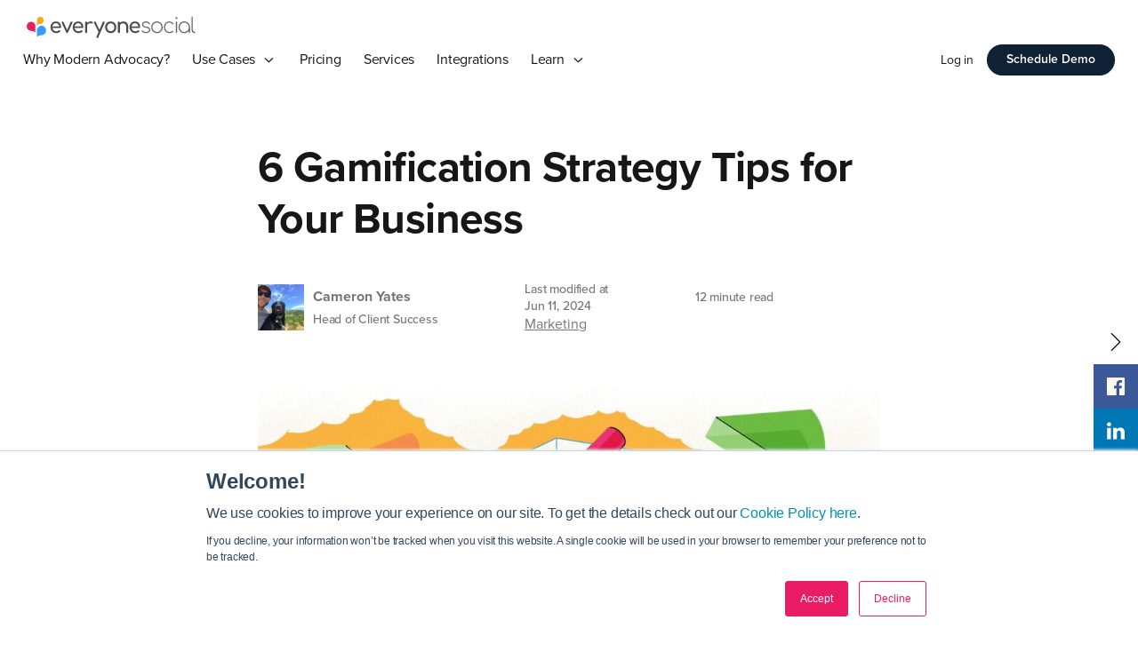

--- FILE ---
content_type: text/html; charset=UTF-8
request_url: https://everyonesocial.com/blog/gamification-strategy-tips/?utm_content=166175752&utm_medium=social&utm_source=twitter&hss_channel=tw-926142980
body_size: 20329
content:
<!DOCTYPE html>
<html lang="en-US">

<head>
    <meta charset="UTF-8">
    <meta name="viewport"
        content="width=device-width, initial-scale=1, maximum-scale=1, minimum-scale=1, user-scalable=no">
    <meta name="format-detection" content="telephone=no">
        <link rel="shortcut icon" type="image/png" href="https://everyonesocial.com/wp-content/themes/everyoneosocial20/images/favicon.ico">

    <meta name='robots' content='index, follow, max-image-preview:large, max-snippet:-1, max-video-preview:-1' />
	<style>img:is([sizes="auto" i], [sizes^="auto," i]) { contain-intrinsic-size: 3000px 1500px }</style>
	
	<!-- This site is optimized with the Yoast SEO plugin v26.7 - https://yoast.com/wordpress/plugins/seo/ -->
	<title>6 Gamification Strategy Tips &amp; Techniques for Your Business</title>
	<meta name="description" content="Gamification is used in businesses to improve employee engagement, marketing efforts, and more. Implement these gamification strategies" />
	<link rel="canonical" href="https://everyonesocial.com/blog/gamification-strategy-tips/" />
	<meta property="og:locale" content="en_US" />
	<meta property="og:type" content="article" />
	<meta property="og:title" content="6 Gamification Strategy Tips &amp; Techniques for Your Business" />
	<meta property="og:description" content="Gamification is used in businesses to improve employee engagement, marketing efforts, and more. Implement these gamification strategies" />
	<meta property="og:url" content="https://everyonesocial.com/blog/gamification-strategy-tips/" />
	<meta property="og:site_name" content="EveryoneSocial" />
	<meta property="article:publisher" content="https://www.facebook.com/everyonesocial" />
	<meta property="article:published_time" content="2020-01-22T11:00:00+00:00" />
	<meta property="article:modified_time" content="2024-06-11T12:43:52+00:00" />
	<meta property="og:image" content="https://everyonesocial.com/wp-content/uploads/2017/08/Gamification-Strategy-Tips-Workplace.jpg" />
	<meta property="og:image:width" content="1200" />
	<meta property="og:image:height" content="628" />
	<meta property="og:image:type" content="image/jpeg" />
	<meta name="author" content="Cameron Yates" />
	<meta name="twitter:card" content="summary_large_image" />
	<meta name="twitter:creator" content="@EveryoneSocial" />
	<meta name="twitter:site" content="@EveryoneSocial" />
	<meta name="twitter:label1" content="Written by" />
	<meta name="twitter:data1" content="Cameron Yates" />
	<meta name="twitter:label2" content="Est. reading time" />
	<meta name="twitter:data2" content="8 minutes" />
	<script type="application/ld+json" class="yoast-schema-graph">{"@context":"https://schema.org","@graph":[{"@type":"Article","@id":"https://everyonesocial.com/blog/gamification-strategy-tips/#article","isPartOf":{"@id":"https://everyonesocial.com/blog/gamification-strategy-tips/"},"author":{"name":"Cameron Yates","@id":"https://everyonesocial.com/#/schema/person/f70d52bcde62c24047879a52d636a2ef"},"headline":"6 Gamification Strategy Tips for Your Business","datePublished":"2020-01-22T11:00:00+00:00","dateModified":"2024-06-11T12:43:52+00:00","mainEntityOfPage":{"@id":"https://everyonesocial.com/blog/gamification-strategy-tips/"},"wordCount":1513,"publisher":{"@id":"https://everyonesocial.com/#organization"},"image":{"@id":"https://everyonesocial.com/blog/gamification-strategy-tips/#primaryimage"},"thumbnailUrl":"https://everyonesocial.com/wp-content/uploads/2017/08/Gamification-Strategy-Tips-Workplace.jpg","articleSection":["Marketing"],"inLanguage":"en-US"},{"@type":"WebPage","@id":"https://everyonesocial.com/blog/gamification-strategy-tips/","url":"https://everyonesocial.com/blog/gamification-strategy-tips/","name":"6 Gamification Strategy Tips & Techniques for Your Business","isPartOf":{"@id":"https://everyonesocial.com/#website"},"primaryImageOfPage":{"@id":"https://everyonesocial.com/blog/gamification-strategy-tips/#primaryimage"},"image":{"@id":"https://everyonesocial.com/blog/gamification-strategy-tips/#primaryimage"},"thumbnailUrl":"https://everyonesocial.com/wp-content/uploads/2017/08/Gamification-Strategy-Tips-Workplace.jpg","datePublished":"2020-01-22T11:00:00+00:00","dateModified":"2024-06-11T12:43:52+00:00","description":"Gamification is used in businesses to improve employee engagement, marketing efforts, and more. Implement these gamification strategies","breadcrumb":{"@id":"https://everyonesocial.com/blog/gamification-strategy-tips/#breadcrumb"},"inLanguage":"en-US","potentialAction":[{"@type":"ReadAction","target":["https://everyonesocial.com/blog/gamification-strategy-tips/"]}]},{"@type":"ImageObject","inLanguage":"en-US","@id":"https://everyonesocial.com/blog/gamification-strategy-tips/#primaryimage","url":"https://everyonesocial.com/wp-content/uploads/2017/08/Gamification-Strategy-Tips-Workplace.jpg","contentUrl":"https://everyonesocial.com/wp-content/uploads/2017/08/Gamification-Strategy-Tips-Workplace.jpg","width":1200,"height":628,"caption":"Gamification Tips."},{"@type":"BreadcrumbList","@id":"https://everyonesocial.com/blog/gamification-strategy-tips/#breadcrumb","itemListElement":[{"@type":"ListItem","position":1,"name":"Home","item":"https://everyonesocial.com/"},{"@type":"ListItem","position":2,"name":"6 Gamification Strategy Tips for Your Business"}]},{"@type":"WebSite","@id":"https://everyonesocial.com/#website","url":"https://everyonesocial.com/","name":"EveryoneSocial","description":"","publisher":{"@id":"https://everyonesocial.com/#organization"},"potentialAction":[{"@type":"SearchAction","target":{"@type":"EntryPoint","urlTemplate":"https://everyonesocial.com/?s={search_term_string}"},"query-input":{"@type":"PropertyValueSpecification","valueRequired":true,"valueName":"search_term_string"}}],"inLanguage":"en-US"},{"@type":"Organization","@id":"https://everyonesocial.com/#organization","name":"EveryoneSocial","url":"https://everyonesocial.com/","logo":{"@type":"ImageObject","inLanguage":"en-US","@id":"https://everyonesocial.com/#/schema/logo/image/","url":"https://everyonesocial.com/wp-content/uploads/2021/04/EveryoneSocial-Logo.png","contentUrl":"https://everyonesocial.com/wp-content/uploads/2021/04/EveryoneSocial-Logo.png","width":600,"height":121,"caption":"EveryoneSocial"},"image":{"@id":"https://everyonesocial.com/#/schema/logo/image/"},"sameAs":["https://www.facebook.com/everyonesocial","https://x.com/EveryoneSocial","https://www.linkedin.com/company/everyonesocial/","https://www.youtube.com/channel/UCCBVxfrwTRnVJH5W9PfdDBA"]},{"@type":"Person","@id":"https://everyonesocial.com/#/schema/person/f70d52bcde62c24047879a52d636a2ef","name":"Cameron Yates","image":{"@type":"ImageObject","inLanguage":"en-US","@id":"https://everyonesocial.com/#/schema/person/image/","url":"https://everyonesocial.com/wp-content/uploads/2020/04/Cam-Kevin-104x104.jpg","contentUrl":"https://everyonesocial.com/wp-content/uploads/2020/04/Cam-Kevin-104x104.jpg","caption":"Cameron Yates"},"url":"https://everyonesocial.com/blog/author/cameron-yates/"}]}</script>
	<!-- / Yoast SEO plugin. -->


<link rel='dns-prefetch' href='//cdnjs.cloudflare.com' />
<link rel="alternate" type="application/rss+xml" title="EveryoneSocial &raquo; Feed" href="https://everyonesocial.com/feed/" />
<link rel="alternate" type="application/rss+xml" title="EveryoneSocial &raquo; Comments Feed" href="https://everyonesocial.com/comments/feed/" />
		<style>
			.lazyload,
			.lazyloading {
				max-width: 100%;
			}
		</style>
				<!-- This site uses the Google Analytics by MonsterInsights plugin v9.11.1 - Using Analytics tracking - https://www.monsterinsights.com/ -->
							<script src="//www.googletagmanager.com/gtag/js?id=G-DDQ8D1SFHZ"  data-cfasync="false" data-wpfc-render="false" async></script>
			<script data-cfasync="false" data-wpfc-render="false">
				var mi_version = '9.11.1';
				var mi_track_user = true;
				var mi_no_track_reason = '';
								var MonsterInsightsDefaultLocations = {"page_location":"https:\/\/everyonesocial.com\/blog\/gamification-strategy-tips\/?utm_content=166175752&utm_medium=social&utm_source=twitter&hss_channel=tw-926142980"};
								if ( typeof MonsterInsightsPrivacyGuardFilter === 'function' ) {
					var MonsterInsightsLocations = (typeof MonsterInsightsExcludeQuery === 'object') ? MonsterInsightsPrivacyGuardFilter( MonsterInsightsExcludeQuery ) : MonsterInsightsPrivacyGuardFilter( MonsterInsightsDefaultLocations );
				} else {
					var MonsterInsightsLocations = (typeof MonsterInsightsExcludeQuery === 'object') ? MonsterInsightsExcludeQuery : MonsterInsightsDefaultLocations;
				}

								var disableStrs = [
										'ga-disable-G-DDQ8D1SFHZ',
									];

				/* Function to detect opted out users */
				function __gtagTrackerIsOptedOut() {
					for (var index = 0; index < disableStrs.length; index++) {
						if (document.cookie.indexOf(disableStrs[index] + '=true') > -1) {
							return true;
						}
					}

					return false;
				}

				/* Disable tracking if the opt-out cookie exists. */
				if (__gtagTrackerIsOptedOut()) {
					for (var index = 0; index < disableStrs.length; index++) {
						window[disableStrs[index]] = true;
					}
				}

				/* Opt-out function */
				function __gtagTrackerOptout() {
					for (var index = 0; index < disableStrs.length; index++) {
						document.cookie = disableStrs[index] + '=true; expires=Thu, 31 Dec 2099 23:59:59 UTC; path=/';
						window[disableStrs[index]] = true;
					}
				}

				if ('undefined' === typeof gaOptout) {
					function gaOptout() {
						__gtagTrackerOptout();
					}
				}
								window.dataLayer = window.dataLayer || [];

				window.MonsterInsightsDualTracker = {
					helpers: {},
					trackers: {},
				};
				if (mi_track_user) {
					function __gtagDataLayer() {
						dataLayer.push(arguments);
					}

					function __gtagTracker(type, name, parameters) {
						if (!parameters) {
							parameters = {};
						}

						if (parameters.send_to) {
							__gtagDataLayer.apply(null, arguments);
							return;
						}

						if (type === 'event') {
														parameters.send_to = monsterinsights_frontend.v4_id;
							var hookName = name;
							if (typeof parameters['event_category'] !== 'undefined') {
								hookName = parameters['event_category'] + ':' + name;
							}

							if (typeof MonsterInsightsDualTracker.trackers[hookName] !== 'undefined') {
								MonsterInsightsDualTracker.trackers[hookName](parameters);
							} else {
								__gtagDataLayer('event', name, parameters);
							}
							
						} else {
							__gtagDataLayer.apply(null, arguments);
						}
					}

					__gtagTracker('js', new Date());
					__gtagTracker('set', {
						'developer_id.dZGIzZG': true,
											});
					if ( MonsterInsightsLocations.page_location ) {
						__gtagTracker('set', MonsterInsightsLocations);
					}
										__gtagTracker('config', 'G-DDQ8D1SFHZ', {"forceSSL":"true","link_attribution":"true"} );
										window.gtag = __gtagTracker;										(function () {
						/* https://developers.google.com/analytics/devguides/collection/analyticsjs/ */
						/* ga and __gaTracker compatibility shim. */
						var noopfn = function () {
							return null;
						};
						var newtracker = function () {
							return new Tracker();
						};
						var Tracker = function () {
							return null;
						};
						var p = Tracker.prototype;
						p.get = noopfn;
						p.set = noopfn;
						p.send = function () {
							var args = Array.prototype.slice.call(arguments);
							args.unshift('send');
							__gaTracker.apply(null, args);
						};
						var __gaTracker = function () {
							var len = arguments.length;
							if (len === 0) {
								return;
							}
							var f = arguments[len - 1];
							if (typeof f !== 'object' || f === null || typeof f.hitCallback !== 'function') {
								if ('send' === arguments[0]) {
									var hitConverted, hitObject = false, action;
									if ('event' === arguments[1]) {
										if ('undefined' !== typeof arguments[3]) {
											hitObject = {
												'eventAction': arguments[3],
												'eventCategory': arguments[2],
												'eventLabel': arguments[4],
												'value': arguments[5] ? arguments[5] : 1,
											}
										}
									}
									if ('pageview' === arguments[1]) {
										if ('undefined' !== typeof arguments[2]) {
											hitObject = {
												'eventAction': 'page_view',
												'page_path': arguments[2],
											}
										}
									}
									if (typeof arguments[2] === 'object') {
										hitObject = arguments[2];
									}
									if (typeof arguments[5] === 'object') {
										Object.assign(hitObject, arguments[5]);
									}
									if ('undefined' !== typeof arguments[1].hitType) {
										hitObject = arguments[1];
										if ('pageview' === hitObject.hitType) {
											hitObject.eventAction = 'page_view';
										}
									}
									if (hitObject) {
										action = 'timing' === arguments[1].hitType ? 'timing_complete' : hitObject.eventAction;
										hitConverted = mapArgs(hitObject);
										__gtagTracker('event', action, hitConverted);
									}
								}
								return;
							}

							function mapArgs(args) {
								var arg, hit = {};
								var gaMap = {
									'eventCategory': 'event_category',
									'eventAction': 'event_action',
									'eventLabel': 'event_label',
									'eventValue': 'event_value',
									'nonInteraction': 'non_interaction',
									'timingCategory': 'event_category',
									'timingVar': 'name',
									'timingValue': 'value',
									'timingLabel': 'event_label',
									'page': 'page_path',
									'location': 'page_location',
									'title': 'page_title',
									'referrer' : 'page_referrer',
								};
								for (arg in args) {
																		if (!(!args.hasOwnProperty(arg) || !gaMap.hasOwnProperty(arg))) {
										hit[gaMap[arg]] = args[arg];
									} else {
										hit[arg] = args[arg];
									}
								}
								return hit;
							}

							try {
								f.hitCallback();
							} catch (ex) {
							}
						};
						__gaTracker.create = newtracker;
						__gaTracker.getByName = newtracker;
						__gaTracker.getAll = function () {
							return [];
						};
						__gaTracker.remove = noopfn;
						__gaTracker.loaded = true;
						window['__gaTracker'] = __gaTracker;
					})();
									} else {
										console.log("");
					(function () {
						function __gtagTracker() {
							return null;
						}

						window['__gtagTracker'] = __gtagTracker;
						window['gtag'] = __gtagTracker;
					})();
									}
			</script>
							<!-- / Google Analytics by MonsterInsights -->
		<script>
window._wpemojiSettings = {"baseUrl":"https:\/\/s.w.org\/images\/core\/emoji\/15.0.3\/72x72\/","ext":".png","svgUrl":"https:\/\/s.w.org\/images\/core\/emoji\/15.0.3\/svg\/","svgExt":".svg","source":{"concatemoji":"https:\/\/everyonesocial.com\/wp-includes\/js\/wp-emoji-release.min.js?ver=6.7.4"}};
/*! This file is auto-generated */
!function(i,n){var o,s,e;function c(e){try{var t={supportTests:e,timestamp:(new Date).valueOf()};sessionStorage.setItem(o,JSON.stringify(t))}catch(e){}}function p(e,t,n){e.clearRect(0,0,e.canvas.width,e.canvas.height),e.fillText(t,0,0);var t=new Uint32Array(e.getImageData(0,0,e.canvas.width,e.canvas.height).data),r=(e.clearRect(0,0,e.canvas.width,e.canvas.height),e.fillText(n,0,0),new Uint32Array(e.getImageData(0,0,e.canvas.width,e.canvas.height).data));return t.every(function(e,t){return e===r[t]})}function u(e,t,n){switch(t){case"flag":return n(e,"\ud83c\udff3\ufe0f\u200d\u26a7\ufe0f","\ud83c\udff3\ufe0f\u200b\u26a7\ufe0f")?!1:!n(e,"\ud83c\uddfa\ud83c\uddf3","\ud83c\uddfa\u200b\ud83c\uddf3")&&!n(e,"\ud83c\udff4\udb40\udc67\udb40\udc62\udb40\udc65\udb40\udc6e\udb40\udc67\udb40\udc7f","\ud83c\udff4\u200b\udb40\udc67\u200b\udb40\udc62\u200b\udb40\udc65\u200b\udb40\udc6e\u200b\udb40\udc67\u200b\udb40\udc7f");case"emoji":return!n(e,"\ud83d\udc26\u200d\u2b1b","\ud83d\udc26\u200b\u2b1b")}return!1}function f(e,t,n){var r="undefined"!=typeof WorkerGlobalScope&&self instanceof WorkerGlobalScope?new OffscreenCanvas(300,150):i.createElement("canvas"),a=r.getContext("2d",{willReadFrequently:!0}),o=(a.textBaseline="top",a.font="600 32px Arial",{});return e.forEach(function(e){o[e]=t(a,e,n)}),o}function t(e){var t=i.createElement("script");t.src=e,t.defer=!0,i.head.appendChild(t)}"undefined"!=typeof Promise&&(o="wpEmojiSettingsSupports",s=["flag","emoji"],n.supports={everything:!0,everythingExceptFlag:!0},e=new Promise(function(e){i.addEventListener("DOMContentLoaded",e,{once:!0})}),new Promise(function(t){var n=function(){try{var e=JSON.parse(sessionStorage.getItem(o));if("object"==typeof e&&"number"==typeof e.timestamp&&(new Date).valueOf()<e.timestamp+604800&&"object"==typeof e.supportTests)return e.supportTests}catch(e){}return null}();if(!n){if("undefined"!=typeof Worker&&"undefined"!=typeof OffscreenCanvas&&"undefined"!=typeof URL&&URL.createObjectURL&&"undefined"!=typeof Blob)try{var e="postMessage("+f.toString()+"("+[JSON.stringify(s),u.toString(),p.toString()].join(",")+"));",r=new Blob([e],{type:"text/javascript"}),a=new Worker(URL.createObjectURL(r),{name:"wpTestEmojiSupports"});return void(a.onmessage=function(e){c(n=e.data),a.terminate(),t(n)})}catch(e){}c(n=f(s,u,p))}t(n)}).then(function(e){for(var t in e)n.supports[t]=e[t],n.supports.everything=n.supports.everything&&n.supports[t],"flag"!==t&&(n.supports.everythingExceptFlag=n.supports.everythingExceptFlag&&n.supports[t]);n.supports.everythingExceptFlag=n.supports.everythingExceptFlag&&!n.supports.flag,n.DOMReady=!1,n.readyCallback=function(){n.DOMReady=!0}}).then(function(){return e}).then(function(){var e;n.supports.everything||(n.readyCallback(),(e=n.source||{}).concatemoji?t(e.concatemoji):e.wpemoji&&e.twemoji&&(t(e.twemoji),t(e.wpemoji)))}))}((window,document),window._wpemojiSettings);
</script>
<link rel='stylesheet' id='formidable-css' href='https://everyonesocial.com/wp-content/plugins/formidable/css/formidableforms.css?ver=1141520' media='all' />
<style id='wp-emoji-styles-inline-css'>

	img.wp-smiley, img.emoji {
		display: inline !important;
		border: none !important;
		box-shadow: none !important;
		height: 1em !important;
		width: 1em !important;
		margin: 0 0.07em !important;
		vertical-align: -0.1em !important;
		background: none !important;
		padding: 0 !important;
	}
</style>
<style id='wp-block-library-inline-css'>
:root{--wp-admin-theme-color:#007cba;--wp-admin-theme-color--rgb:0,124,186;--wp-admin-theme-color-darker-10:#006ba1;--wp-admin-theme-color-darker-10--rgb:0,107,161;--wp-admin-theme-color-darker-20:#005a87;--wp-admin-theme-color-darker-20--rgb:0,90,135;--wp-admin-border-width-focus:2px;--wp-block-synced-color:#7a00df;--wp-block-synced-color--rgb:122,0,223;--wp-bound-block-color:var(--wp-block-synced-color)}@media (min-resolution:192dpi){:root{--wp-admin-border-width-focus:1.5px}}.wp-element-button{cursor:pointer}:root{--wp--preset--font-size--normal:16px;--wp--preset--font-size--huge:42px}:root .has-very-light-gray-background-color{background-color:#eee}:root .has-very-dark-gray-background-color{background-color:#313131}:root .has-very-light-gray-color{color:#eee}:root .has-very-dark-gray-color{color:#313131}:root .has-vivid-green-cyan-to-vivid-cyan-blue-gradient-background{background:linear-gradient(135deg,#00d084,#0693e3)}:root .has-purple-crush-gradient-background{background:linear-gradient(135deg,#34e2e4,#4721fb 50%,#ab1dfe)}:root .has-hazy-dawn-gradient-background{background:linear-gradient(135deg,#faaca8,#dad0ec)}:root .has-subdued-olive-gradient-background{background:linear-gradient(135deg,#fafae1,#67a671)}:root .has-atomic-cream-gradient-background{background:linear-gradient(135deg,#fdd79a,#004a59)}:root .has-nightshade-gradient-background{background:linear-gradient(135deg,#330968,#31cdcf)}:root .has-midnight-gradient-background{background:linear-gradient(135deg,#020381,#2874fc)}.has-regular-font-size{font-size:1em}.has-larger-font-size{font-size:2.625em}.has-normal-font-size{font-size:var(--wp--preset--font-size--normal)}.has-huge-font-size{font-size:var(--wp--preset--font-size--huge)}.has-text-align-center{text-align:center}.has-text-align-left{text-align:left}.has-text-align-right{text-align:right}#end-resizable-editor-section{display:none}.aligncenter{clear:both}.items-justified-left{justify-content:flex-start}.items-justified-center{justify-content:center}.items-justified-right{justify-content:flex-end}.items-justified-space-between{justify-content:space-between}.screen-reader-text{border:0;clip:rect(1px,1px,1px,1px);clip-path:inset(50%);height:1px;margin:-1px;overflow:hidden;padding:0;position:absolute;width:1px;word-wrap:normal!important}.screen-reader-text:focus{background-color:#ddd;clip:auto!important;clip-path:none;color:#444;display:block;font-size:1em;height:auto;left:5px;line-height:normal;padding:15px 23px 14px;text-decoration:none;top:5px;width:auto;z-index:100000}html :where(.has-border-color){border-style:solid}html :where([style*=border-top-color]){border-top-style:solid}html :where([style*=border-right-color]){border-right-style:solid}html :where([style*=border-bottom-color]){border-bottom-style:solid}html :where([style*=border-left-color]){border-left-style:solid}html :where([style*=border-width]){border-style:solid}html :where([style*=border-top-width]){border-top-style:solid}html :where([style*=border-right-width]){border-right-style:solid}html :where([style*=border-bottom-width]){border-bottom-style:solid}html :where([style*=border-left-width]){border-left-style:solid}html :where(img[class*=wp-image-]){height:auto;max-width:100%}:where(figure){margin:0 0 1em}html :where(.is-position-sticky){--wp-admin--admin-bar--position-offset:var(--wp-admin--admin-bar--height,0px)}@media screen and (max-width:600px){html :where(.is-position-sticky){--wp-admin--admin-bar--position-offset:0px}}
</style>
<style id='classic-theme-styles-inline-css'>
/*! This file is auto-generated */
.wp-block-button__link{color:#fff;background-color:#32373c;border-radius:9999px;box-shadow:none;text-decoration:none;padding:calc(.667em + 2px) calc(1.333em + 2px);font-size:1.125em}.wp-block-file__button{background:#32373c;color:#fff;text-decoration:none}
</style>
<style id='global-styles-inline-css'>
:root{--wp--preset--aspect-ratio--square: 1;--wp--preset--aspect-ratio--4-3: 4/3;--wp--preset--aspect-ratio--3-4: 3/4;--wp--preset--aspect-ratio--3-2: 3/2;--wp--preset--aspect-ratio--2-3: 2/3;--wp--preset--aspect-ratio--16-9: 16/9;--wp--preset--aspect-ratio--9-16: 9/16;--wp--preset--color--black: #000000;--wp--preset--color--cyan-bluish-gray: #abb8c3;--wp--preset--color--white: #ffffff;--wp--preset--color--pale-pink: #f78da7;--wp--preset--color--vivid-red: #cf2e2e;--wp--preset--color--luminous-vivid-orange: #ff6900;--wp--preset--color--luminous-vivid-amber: #fcb900;--wp--preset--color--light-green-cyan: #7bdcb5;--wp--preset--color--vivid-green-cyan: #00d084;--wp--preset--color--pale-cyan-blue: #8ed1fc;--wp--preset--color--vivid-cyan-blue: #0693e3;--wp--preset--color--vivid-purple: #9b51e0;--wp--preset--gradient--vivid-cyan-blue-to-vivid-purple: linear-gradient(135deg,rgba(6,147,227,1) 0%,rgb(155,81,224) 100%);--wp--preset--gradient--light-green-cyan-to-vivid-green-cyan: linear-gradient(135deg,rgb(122,220,180) 0%,rgb(0,208,130) 100%);--wp--preset--gradient--luminous-vivid-amber-to-luminous-vivid-orange: linear-gradient(135deg,rgba(252,185,0,1) 0%,rgba(255,105,0,1) 100%);--wp--preset--gradient--luminous-vivid-orange-to-vivid-red: linear-gradient(135deg,rgba(255,105,0,1) 0%,rgb(207,46,46) 100%);--wp--preset--gradient--very-light-gray-to-cyan-bluish-gray: linear-gradient(135deg,rgb(238,238,238) 0%,rgb(169,184,195) 100%);--wp--preset--gradient--cool-to-warm-spectrum: linear-gradient(135deg,rgb(74,234,220) 0%,rgb(151,120,209) 20%,rgb(207,42,186) 40%,rgb(238,44,130) 60%,rgb(251,105,98) 80%,rgb(254,248,76) 100%);--wp--preset--gradient--blush-light-purple: linear-gradient(135deg,rgb(255,206,236) 0%,rgb(152,150,240) 100%);--wp--preset--gradient--blush-bordeaux: linear-gradient(135deg,rgb(254,205,165) 0%,rgb(254,45,45) 50%,rgb(107,0,62) 100%);--wp--preset--gradient--luminous-dusk: linear-gradient(135deg,rgb(255,203,112) 0%,rgb(199,81,192) 50%,rgb(65,88,208) 100%);--wp--preset--gradient--pale-ocean: linear-gradient(135deg,rgb(255,245,203) 0%,rgb(182,227,212) 50%,rgb(51,167,181) 100%);--wp--preset--gradient--electric-grass: linear-gradient(135deg,rgb(202,248,128) 0%,rgb(113,206,126) 100%);--wp--preset--gradient--midnight: linear-gradient(135deg,rgb(2,3,129) 0%,rgb(40,116,252) 100%);--wp--preset--font-size--small: 13px;--wp--preset--font-size--medium: 20px;--wp--preset--font-size--large: 36px;--wp--preset--font-size--x-large: 42px;--wp--preset--spacing--20: 0.44rem;--wp--preset--spacing--30: 0.67rem;--wp--preset--spacing--40: 1rem;--wp--preset--spacing--50: 1.5rem;--wp--preset--spacing--60: 2.25rem;--wp--preset--spacing--70: 3.38rem;--wp--preset--spacing--80: 5.06rem;--wp--preset--shadow--natural: 6px 6px 9px rgba(0, 0, 0, 0.2);--wp--preset--shadow--deep: 12px 12px 50px rgba(0, 0, 0, 0.4);--wp--preset--shadow--sharp: 6px 6px 0px rgba(0, 0, 0, 0.2);--wp--preset--shadow--outlined: 6px 6px 0px -3px rgba(255, 255, 255, 1), 6px 6px rgba(0, 0, 0, 1);--wp--preset--shadow--crisp: 6px 6px 0px rgba(0, 0, 0, 1);}:where(.is-layout-flex){gap: 0.5em;}:where(.is-layout-grid){gap: 0.5em;}body .is-layout-flex{display: flex;}.is-layout-flex{flex-wrap: wrap;align-items: center;}.is-layout-flex > :is(*, div){margin: 0;}body .is-layout-grid{display: grid;}.is-layout-grid > :is(*, div){margin: 0;}:where(.wp-block-columns.is-layout-flex){gap: 2em;}:where(.wp-block-columns.is-layout-grid){gap: 2em;}:where(.wp-block-post-template.is-layout-flex){gap: 1.25em;}:where(.wp-block-post-template.is-layout-grid){gap: 1.25em;}.has-black-color{color: var(--wp--preset--color--black) !important;}.has-cyan-bluish-gray-color{color: var(--wp--preset--color--cyan-bluish-gray) !important;}.has-white-color{color: var(--wp--preset--color--white) !important;}.has-pale-pink-color{color: var(--wp--preset--color--pale-pink) !important;}.has-vivid-red-color{color: var(--wp--preset--color--vivid-red) !important;}.has-luminous-vivid-orange-color{color: var(--wp--preset--color--luminous-vivid-orange) !important;}.has-luminous-vivid-amber-color{color: var(--wp--preset--color--luminous-vivid-amber) !important;}.has-light-green-cyan-color{color: var(--wp--preset--color--light-green-cyan) !important;}.has-vivid-green-cyan-color{color: var(--wp--preset--color--vivid-green-cyan) !important;}.has-pale-cyan-blue-color{color: var(--wp--preset--color--pale-cyan-blue) !important;}.has-vivid-cyan-blue-color{color: var(--wp--preset--color--vivid-cyan-blue) !important;}.has-vivid-purple-color{color: var(--wp--preset--color--vivid-purple) !important;}.has-black-background-color{background-color: var(--wp--preset--color--black) !important;}.has-cyan-bluish-gray-background-color{background-color: var(--wp--preset--color--cyan-bluish-gray) !important;}.has-white-background-color{background-color: var(--wp--preset--color--white) !important;}.has-pale-pink-background-color{background-color: var(--wp--preset--color--pale-pink) !important;}.has-vivid-red-background-color{background-color: var(--wp--preset--color--vivid-red) !important;}.has-luminous-vivid-orange-background-color{background-color: var(--wp--preset--color--luminous-vivid-orange) !important;}.has-luminous-vivid-amber-background-color{background-color: var(--wp--preset--color--luminous-vivid-amber) !important;}.has-light-green-cyan-background-color{background-color: var(--wp--preset--color--light-green-cyan) !important;}.has-vivid-green-cyan-background-color{background-color: var(--wp--preset--color--vivid-green-cyan) !important;}.has-pale-cyan-blue-background-color{background-color: var(--wp--preset--color--pale-cyan-blue) !important;}.has-vivid-cyan-blue-background-color{background-color: var(--wp--preset--color--vivid-cyan-blue) !important;}.has-vivid-purple-background-color{background-color: var(--wp--preset--color--vivid-purple) !important;}.has-black-border-color{border-color: var(--wp--preset--color--black) !important;}.has-cyan-bluish-gray-border-color{border-color: var(--wp--preset--color--cyan-bluish-gray) !important;}.has-white-border-color{border-color: var(--wp--preset--color--white) !important;}.has-pale-pink-border-color{border-color: var(--wp--preset--color--pale-pink) !important;}.has-vivid-red-border-color{border-color: var(--wp--preset--color--vivid-red) !important;}.has-luminous-vivid-orange-border-color{border-color: var(--wp--preset--color--luminous-vivid-orange) !important;}.has-luminous-vivid-amber-border-color{border-color: var(--wp--preset--color--luminous-vivid-amber) !important;}.has-light-green-cyan-border-color{border-color: var(--wp--preset--color--light-green-cyan) !important;}.has-vivid-green-cyan-border-color{border-color: var(--wp--preset--color--vivid-green-cyan) !important;}.has-pale-cyan-blue-border-color{border-color: var(--wp--preset--color--pale-cyan-blue) !important;}.has-vivid-cyan-blue-border-color{border-color: var(--wp--preset--color--vivid-cyan-blue) !important;}.has-vivid-purple-border-color{border-color: var(--wp--preset--color--vivid-purple) !important;}.has-vivid-cyan-blue-to-vivid-purple-gradient-background{background: var(--wp--preset--gradient--vivid-cyan-blue-to-vivid-purple) !important;}.has-light-green-cyan-to-vivid-green-cyan-gradient-background{background: var(--wp--preset--gradient--light-green-cyan-to-vivid-green-cyan) !important;}.has-luminous-vivid-amber-to-luminous-vivid-orange-gradient-background{background: var(--wp--preset--gradient--luminous-vivid-amber-to-luminous-vivid-orange) !important;}.has-luminous-vivid-orange-to-vivid-red-gradient-background{background: var(--wp--preset--gradient--luminous-vivid-orange-to-vivid-red) !important;}.has-very-light-gray-to-cyan-bluish-gray-gradient-background{background: var(--wp--preset--gradient--very-light-gray-to-cyan-bluish-gray) !important;}.has-cool-to-warm-spectrum-gradient-background{background: var(--wp--preset--gradient--cool-to-warm-spectrum) !important;}.has-blush-light-purple-gradient-background{background: var(--wp--preset--gradient--blush-light-purple) !important;}.has-blush-bordeaux-gradient-background{background: var(--wp--preset--gradient--blush-bordeaux) !important;}.has-luminous-dusk-gradient-background{background: var(--wp--preset--gradient--luminous-dusk) !important;}.has-pale-ocean-gradient-background{background: var(--wp--preset--gradient--pale-ocean) !important;}.has-electric-grass-gradient-background{background: var(--wp--preset--gradient--electric-grass) !important;}.has-midnight-gradient-background{background: var(--wp--preset--gradient--midnight) !important;}.has-small-font-size{font-size: var(--wp--preset--font-size--small) !important;}.has-medium-font-size{font-size: var(--wp--preset--font-size--medium) !important;}.has-large-font-size{font-size: var(--wp--preset--font-size--large) !important;}.has-x-large-font-size{font-size: var(--wp--preset--font-size--x-large) !important;}.related {
 border-left: 10px solid #F9A81A;
 margin: 0 0 25px;
 overflow: hidden;
 padding: 20px;
 background-color: #F8F8F8;
}

.related2 {
 border-left: 10px solid #EA1F66;
 margin: 0 0 25px;
 overflow: hidden;
 padding: 20px;
 background-color: #F8F8F8;
}

.related3 {
 border-left: 10px solid #6FBE44;
 margin: 0 0 25px;
 overflow: hidden;
 padding: 20px;
 background-color: #F8F8F8;
}

.es-image-shadow {
box-shadow: 5px 5px 5px  rgba(0, 0, 0, 0.35) !important;
}

.unclick > a:hover {
	cursor: default !important;
}

.boxed {
  border: 1px solid #ea1d6f;
	padding: 45px;
}
</style>
<link rel='stylesheet' id='ppress-frontend-css' href='https://everyonesocial.com/wp-content/plugins/wp-user-avatar/assets/css/frontend.min.css?ver=4.16.8' media='all' />
<link rel='stylesheet' id='ppress-flatpickr-css' href='https://everyonesocial.com/wp-content/plugins/wp-user-avatar/assets/flatpickr/flatpickr.min.css?ver=4.16.8' media='all' />
<link rel='stylesheet' id='ppress-select2-css' href='https://everyonesocial.com/wp-content/plugins/wp-user-avatar/assets/select2/select2.min.css?ver=6.7.4' media='all' />
<link rel='stylesheet' id='am_css-jquery-fancybox-min-css-css' href='https://everyonesocial.com/wp-content/themes/everyoneosocial20/css/jquery.fancybox.min.css?ver=1603358227' media='all' />
<link rel='stylesheet' id='am_css-root-css-css' href='https://everyonesocial.com/wp-content/themes/everyoneosocial20/css/root.css?ver=1649895081' media='all' />
<link rel='stylesheet' id='am_css-all-css-css' href='https://everyonesocial.com/wp-content/themes/everyoneosocial20/css/all.css?ver=1607528639' media='all' />
<link rel='stylesheet' id='am_css-ion-rangeslider-min-css-css' href='https://everyonesocial.com/wp-content/themes/everyoneosocial20/css/ion.rangeSlider.min.css?ver=1614294625' media='all' />
<link rel='stylesheet' id='am_style-css-css' href='https://everyonesocial.com/wp-content/themes/everyoneosocial20/style.css?ver=1756475175' media='all' />
<link rel='stylesheet' id='am_style-wp-css-css' href='https://everyonesocial.com/wp-content/themes/everyoneosocial20/style-wp.css?ver=1766438403' media='all' />
<link rel='stylesheet' id='am_css-quiz-css-css' href='https://everyonesocial.com/wp-content/themes/everyoneosocial20/css/quiz.css?ver=1626295077' media='all' />
<link rel='stylesheet' id='am_use-typekit-net-zxh0gsb-css-css' href='//use.typekit.net/zxh0gsb.css?ver=6.7.4' media='all' />
<link rel='stylesheet' id='am_use-fontawesome-com-releases-v5-0-8-css-all-css-css' href='//use.fontawesome.com/releases/v5.0.8/css/all.css?ver=6.7.4' media='all' />
<link rel='stylesheet' id='am_https-cdnjs-cloudflare-com-ajax-libs-slick-carousel-1-8-1-slick-theme-min-css-css' href='https://cdnjs.cloudflare.com/ajax/libs/slick-carousel/1.8.1/slick-theme.min.css?ver=6.7.4' media='all' />
<link rel='stylesheet' id='am_https-cdnjs-cloudflare-com-ajax-libs-slick-carousel-1-8-1-slick-min-css-css' href='https://cdnjs.cloudflare.com/ajax/libs/slick-carousel/1.8.1/slick.min.css?ver=6.7.4' media='all' />
<script src="https://everyonesocial.com/wp-content/plugins/google-analytics-for-wordpress/assets/js/frontend-gtag.min.js?ver=9.11.1" id="monsterinsights-frontend-script-js" async data-wp-strategy="async"></script>
<script data-cfasync="false" data-wpfc-render="false" id='monsterinsights-frontend-script-js-extra'>var monsterinsights_frontend = {"js_events_tracking":"true","download_extensions":"doc,pdf,ppt,zip,xls,docx,pptx,xlsx","inbound_paths":"[{\"path\":\"\\\/go\\\/\",\"label\":\"affiliate\"},{\"path\":\"\\\/recommend\\\/\",\"label\":\"affiliate\"}]","home_url":"https:\/\/everyonesocial.com","hash_tracking":"false","v4_id":"G-DDQ8D1SFHZ"};</script>
<script src="https://everyonesocial.com/wp-includes/js/jquery/jquery.min.js?ver=3.7.1" id="jquery-core-js"></script>
<script src="https://everyonesocial.com/wp-includes/js/jquery/jquery-migrate.min.js?ver=3.4.1" id="jquery-migrate-js"></script>
<script src="https://everyonesocial.com/wp-content/plugins/wp-user-avatar/assets/flatpickr/flatpickr.min.js?ver=4.16.8" id="ppress-flatpickr-js"></script>
<script src="https://everyonesocial.com/wp-content/plugins/wp-user-avatar/assets/select2/select2.min.js?ver=4.16.8" id="ppress-select2-js"></script>
<link rel="https://api.w.org/" href="https://everyonesocial.com/wp-json/" /><link rel="alternate" title="JSON" type="application/json" href="https://everyonesocial.com/wp-json/wp/v2/posts/9892" /><link rel="EditURI" type="application/rsd+xml" title="RSD" href="https://everyonesocial.com/xmlrpc.php?rsd" />
<meta name="generator" content="WordPress 6.7.4" />
<link rel='shortlink' href='https://everyonesocial.com/?p=9892' />
<link rel="alternate" title="oEmbed (JSON)" type="application/json+oembed" href="https://everyonesocial.com/wp-json/oembed/1.0/embed?url=https%3A%2F%2Feveryonesocial.com%2Fblog%2Fgamification-strategy-tips%2F" />
<link rel="alternate" title="oEmbed (XML)" type="text/xml+oembed" href="https://everyonesocial.com/wp-json/oembed/1.0/embed?url=https%3A%2F%2Feveryonesocial.com%2Fblog%2Fgamification-strategy-tips%2F&#038;format=xml" />
<!-- Start of HubSpot Embed Code -->
<script type="text/javascript" id="hs-script-loader" async defer src="//js.hs-scripts.com/432617.js"></script>
<!-- End of HubSpot Embed Code -->

<!-- Google Tag Manager -->
<script>(function(w,d,s,l,i){w[l]=w[l]||[];w[l].push({'gtm.start':
new Date().getTime(),event:'gtm.js'});var f=d.getElementsByTagName(s)[0],
j=d.createElement(s),dl=l!='dataLayer'?'&l='+l:'';j.async=true;j.src=
'https://www.googletagmanager.com/gtm.js?id='+i+dl;f.parentNode.insertBefore(j,f);
})(window,document,'script','dataLayer','GTM-NBJ5T7Q');</script>
<!-- End Google Tag Manager -->

<meta name="facebook-domain-verification" content="tjr2xjyom83tsqgswuszahpyd84lyt" /><script>document.documentElement.className += " js";</script>
		<script>
			document.documentElement.className = document.documentElement.className.replace('no-js', 'js');
		</script>
				<style>
			.no-js img.lazyload {
				display: none;
			}

			figure.wp-block-image img.lazyloading {
				min-width: 150px;
			}

			.lazyload,
			.lazyloading {
				--smush-placeholder-width: 100px;
				--smush-placeholder-aspect-ratio: 1/1;
				width: var(--smush-image-width, var(--smush-placeholder-width)) !important;
				aspect-ratio: var(--smush-image-aspect-ratio, var(--smush-placeholder-aspect-ratio)) !important;
			}

						.lazyload, .lazyloading {
				opacity: 0;
			}

			.lazyloaded {
				opacity: 1;
				transition: opacity 400ms;
				transition-delay: 0ms;
			}

					</style>
		    <script type="text/javascript">
            var ajaxurl = 'https://everyonesocial.com/wp-admin/admin-ajax.php';
        </script>
    </head>






<body class="post-template-default single single-post postid-9892 single-format-standard wp-embed-responsive  chrome" data-theme="blue" >


    <div id="page">
        <div id="wrapper">

            <header class="header _sticky   ">
                <div class="container">
                    <div class="header_container">
                        <!-- .logo -->
                        <div class="header_logo logo">
                            <a href="https://everyonesocial.com" class="logo_link">
                                <img class="logo_img"
                                    src="https://everyonesocial.com/wp-content/themes/everyoneosocial20/images/everyonesocial-logo.svg"
                                    alt="Everyone social">
                                <img alt="Everyone social" data-src="https://everyonesocial.com/wp-content/themes/everyoneosocial20/images/logo-white.svg" class="logo_img logo_white lazyload" src="[data-uri]">
                            </a>
                        </div>

                                                                            <div class="header_main">
                                <!-- .nav -->
                                <nav class="header_nav nav _row">
                                    <ul class="nav_list">
                                        <li class="nav_item ">
<a class="nav_link " href="https://everyonesocial.com/why-modern-advocacy/">Why Modern Advocacy?</a>
</li>
<li class="nav_item dropdown menu-fix">
<a class="nav_link " href="https://everyonesocial.com/product-tour/">Use Cases</a>
<span class="dropdown_curret"><i class="icon-chevron-right"></i></span><div class="dropdown_list"><div class="dropdown_list_row">
<ul class="dropdown_list_list"><li><a href="https://everyonesocial.com/use-case-employee-advocacy/">Employee Advocacy</a><p>The #1 platform for employee advocacy (since 2012)</p></li>
<li><a href="https://everyonesocial.com/executive-activation/">Executive Activation</a><p>The only platform for activating your execs and getting insights on their shares.</p></li>
<li><a href="https://everyonesocial.com/company-page-insights/">Company Page Insights</a><p>Get data and insights that connects your brand page posts with your most important audiences.</p></li>
<li><a href="https://everyonesocial.com/compliance/">Compliance</a><p>The only comprehensive solution for enabling all your people to use social media in a fully compliant manner.</p></li>
</ul><div class="dropdown_list_cta"><h4 class="dropdown_list_cta_heading">Take a Tour of EveryoneSocial</h4><div class="dropdown_list_cta_image _play"><a href="https://everyonesocial.com/product-tour/"><img src="https://everyonesocial.com/wp-content/uploads/2024/07/TourThumbnailsm.png" alt="" srcset="https://everyonesocial.com/wp-content/uploads/2024/07/TourThumbnailsm.png 782w, https://everyonesocial.com/wp-content/uploads/2024/07/TourThumbnailsm-300x207.png 300w, https://everyonesocial.com/wp-content/uploads/2024/07/TourThumbnailsm-768x530.png 768w, https://everyonesocial.com/wp-content/uploads/2024/07/TourThumbnailsm-600x414.png 600w, https://everyonesocial.com/wp-content/uploads/2024/07/TourThumbnailsm-46x32.png 46w, https://everyonesocial.com/wp-content/uploads/2024/07/TourThumbnailsm-93x64.png 93w, https://everyonesocial.com/wp-content/uploads/2024/07/TourThumbnailsm-101x70.png 101w, https://everyonesocial.com/wp-content/uploads/2024/07/TourThumbnailsm-203x140.png 203w, https://everyonesocial.com/wp-content/uploads/2024/07/TourThumbnailsm-58x40.png 58w, https://everyonesocial.com/wp-content/uploads/2024/07/TourThumbnailsm-116x80.png 116w" sizes="(max-width: 782px) 100vw, 782px"></a></div><div class="dropdown_list_cta_button"><a class="button button--red" href="https://everyonesocial.com/product-tour/">Watch Product Tour</a></div></div></div></div>
</li>
<li class="nav_item ">
<a class="nav_link " href="https://everyonesocial.com/pricing/">Pricing</a>
</li>
<li class="nav_item ">
<a class="nav_link " href="https://everyonesocial.com/services/">Services</a>
</li>
<li class="nav_item ">
<a class="nav_link " href="https://everyonesocial.com/integrations/">Integrations</a>
</li>
<li class="nav_item dropdown unclick">
<a class="nav_link " href="">Learn</a>
<span class="dropdown_curret"><i class="icon-chevron-right"></i></span><div class="dropdown_list"><div class="dropdown_list_row">
<ul class="dropdown_list_list"><li><a href="https://everyonesocial.com/blog/">Our Blog</a><p>Get expert content to refine your employee advocacy and social media strategies.</p></li>
<li><a href="https://everyonesocial.com/customers/">Customer Stories</a><p>High-growth companies share their employee advocacy success.</p></li>
<li><a href="https://everyonesocial.com/resources/">Resources</a><p>Browse guides, books, and videos that cover advocacy, social selling, employee engagement, and more.</p></li>
</ul><div class="dropdown_list_cta"><h4 class="dropdown_list_cta_heading">Who's engaging with your company's shares?</h4><div class="dropdown_list_cta_image "><a href="https://everyonesocial.com/modern-advocacy-report/"><img src="https://everyonesocial.com/wp-content/uploads/2025/04/report-Cluster-exec-Copy.png" alt="" srcset="https://everyonesocial.com/wp-content/uploads/2025/04/report-Cluster-exec-Copy.png 989w, https://everyonesocial.com/wp-content/uploads/2025/04/report-Cluster-exec-Copy-300x239.png 300w, https://everyonesocial.com/wp-content/uploads/2025/04/report-Cluster-exec-Copy-768x612.png 768w, https://everyonesocial.com/wp-content/uploads/2025/04/report-Cluster-exec-Copy-600x478.png 600w, https://everyonesocial.com/wp-content/uploads/2025/04/report-Cluster-exec-Copy-40x32.png 40w, https://everyonesocial.com/wp-content/uploads/2025/04/report-Cluster-exec-Copy-80x64.png 80w, https://everyonesocial.com/wp-content/uploads/2025/04/report-Cluster-exec-Copy-88x70.png 88w, https://everyonesocial.com/wp-content/uploads/2025/04/report-Cluster-exec-Copy-176x140.png 176w, https://everyonesocial.com/wp-content/uploads/2025/04/report-Cluster-exec-Copy-50x40.png 50w, https://everyonesocial.com/wp-content/uploads/2025/04/report-Cluster-exec-Copy-100x80.png 100w" sizes="(max-width: 989px) 100vw, 989px"></a></div><div class="dropdown_list_cta_button"><a class="button button--red" href="https://everyonesocial.com/modern-advocacy-report/">Get Your Report</a></div></div></div></div>
</li>
<li class="nav_item nav_item d-lg-none">
<a class="nav_link btn btn-dark btn-sm" href="/demo">Get Your Demo</a>
</li>
<li class="nav_item nav_item d-lg-none">
<a class="nav_link btn btn-link btn-sm" href="https://everyonesocial.app/">Log in</a>
</li>
                                                                            </ul>
                                </nav>

                                <!-- .header_right -->
                                <div class="header_right d-none d-lg-flex">
                                    <a href="https://everyonesocial.app/" class=" ">Log in</a>
<a href="https://everyonesocial.com/demo/" class=" btn btn-dark btn-sm">Schedule Demo</a>
                                </div>

                                <!-- .opener -->
                                <div class="opener">
                                    <span></span>
                                </div>
                            </div>
                        
                    </div>
                </div>
            </header>

            <main id="main">

	<section class="hero">
		<div class="container _xs">
			<div class="hero_container">
				<div class="hero_content _ct pt-6 pb-6 py-md-6">
					<div class="hero_item">
						<div class="headline">
							<h1 class="headline_title">
								6 Gamification Strategy Tips for Your Business							</h1>
						</div>
						<div class="hero_meta meta mt-4">
							<div class="meta_item _autor">
								                                <img class="meta_img" src="https://everyonesocial.com/wp-content/uploads/2020/04/Cam-Kevin-104x104.jpg" srcset="https://everyonesocial.com/wp-content/uploads/2020/04/Cam-Kevin-104x104.jpg 2x" alt="" title="">
								<div class="meta_content">
									<h6>
                                        <a href="https://everyonesocial.com/blog/author/cameron-yates/">
                                            Cameron Yates                                        </a>
									</h6>
                                                                            <p>Head of Client Success</p>
                                    								</div>
							</div>
							<div class="meta_item _info">
								<time class="meta_date">
									    									Last modified at <br>Jun 11, 2024																	</time>
								<ul class="tag-category">
									                                    <li class="tag-category_item"><a class="tag-category_link" rel="category tag" href="https://everyonesocial.com/blog/category/marketing/" >Marketing</a></li>								</ul>
							</div>
							<div class="meta_item _need-read">
								<p>
									12 minute read								</p>
							</div>
						</div>
					</div>
				</div>
			</div>
		</div>
	</section>
	<div class="preview pb-5">
		<div class="container _xs">
			<div class="preview_container">
				                <img class="preview_img" src="https://everyonesocial.com/wp-content/uploads/2017/08/Gamification-Strategy-Tips-Workplace-984x513.jpg" srcset="https://everyonesocial.com/wp-content/uploads/2017/08/Gamification-Strategy-Tips-Workplace.jpg 2x" alt="Gamification Tips." title="Gamification Tips.">
			</div>
		</div>
	</div>
	<div class="common pb-10 pb-md-20">
    
        <div class="common_container">
            <div id="content">
                                
                
                                                    <div id="floating-box">
                                            </div>
                                
                
                <div class="container _xs cf">
                    <div class="entry">
                        
<p>People of all ages enjoy games — the prospect of scoring points and earning rewards is just something we&#8217;re instinctively attracted to.</p>



<p>That&#8217;s why today you&#8217;ll find gamification techniques featured in far more than just board games and playground pastimes.</p>



<p>Gamification appears everywhere from the corporate world to improve employee engagement to the consumer product world to entice users to further engage with an app or product.</p>



<p>Read on to learn more about gamification and how to implement these strategies in the workplace to inspire employees to be more invested, engaged, and productive at work.</p>



<p>&nbsp;</p>



<h2 class="wp-block-heading">What is Gamification?</h2>



<p>Gamification is the process of incentivizing peoples&#8217; engagement and activities to drive results with game-like mechanics.</p>



<p>Elements of game play — point scoring, competition, and rules of play, for example — are applied to nontypical activities, such as an employee engagement program or an online marketing initiative.</p>



<p>In business, gamification can be implemented in a variety of departments, including sales, marketing, and HR and recruiting. For example, gamification techniques may be used to motivate employees to complete activities that drive sales, leads, and meetings with qualified candidates.</p>



<p>Here at EveryoneSocial, we&#8217;ve seen incredible results with the <a href="https://everyonesocial.com/leaderboards-gamification/" target="_blank" rel="noreferrer noopener">gamification features built into our platform</a>.</p>



<p>What makes gamifying the workplace so popular? The fact that it&#8217;s so effective. Just take a look at these <a href="https://www.zippia.com/advice/gamification-statistics/" target="_blank" rel="noreferrer noopener">gamification statistics</a>:</p>



<ul class="wp-block-list">
<li>90% of employees say gamification makes them more productive.</li>
<li>Employees report a 60% increase in engagement with a gamified work experience.</li>
<li>Organizations that implement gamification strategies are seven times more profitable than those that don&#8217;t use them.</li>
</ul>



<p>&nbsp;</p>



<h2 class="wp-block-heading">What is an Example of Gamification?</h2>



<p>Glad you asked because we&#8217;ve got a great one!</p>



<p>EveryoneSocial&#8217;s leaderboard is an excellent example of gamification because it&#8217;s designed to get your people creating, sharing, and engaging with content.</p>



<figure class="wp-block-image size-large"><img decoding="async" width="1024" height="887" class="wp-image-24609" src="https://everyonesocial.com/wp-content/uploads/2021/12/everyonesocial-leaderboard-1024x887.png" alt="" srcset="https://everyonesocial.com/wp-content/uploads/2021/12/everyonesocial-leaderboard-1024x887.png 1024w, https://everyonesocial.com/wp-content/uploads/2021/12/everyonesocial-leaderboard-300x260.png 300w, https://everyonesocial.com/wp-content/uploads/2021/12/everyonesocial-leaderboard-768x665.png 768w, https://everyonesocial.com/wp-content/uploads/2021/12/everyonesocial-leaderboard-1536x1331.png 1536w, https://everyonesocial.com/wp-content/uploads/2021/12/everyonesocial-leaderboard-600x520.png 600w, https://everyonesocial.com/wp-content/uploads/2021/12/everyonesocial-leaderboard-1200x1040.png 1200w, https://everyonesocial.com/wp-content/uploads/2021/12/everyonesocial-leaderboard-589x511.png 589w, https://everyonesocial.com/wp-content/uploads/2021/12/everyonesocial-leaderboard-1178x1022.png 1178w, https://everyonesocial.com/wp-content/uploads/2021/12/everyonesocial-leaderboard-37x32.png 37w, https://everyonesocial.com/wp-content/uploads/2021/12/everyonesocial-leaderboard-74x64.png 74w, https://everyonesocial.com/wp-content/uploads/2021/12/everyonesocial-leaderboard-81x70.png 81w, https://everyonesocial.com/wp-content/uploads/2021/12/everyonesocial-leaderboard-162x140.png 162w, https://everyonesocial.com/wp-content/uploads/2021/12/everyonesocial-leaderboard-46x40.png 46w, https://everyonesocial.com/wp-content/uploads/2021/12/everyonesocial-leaderboard-92x80.png 92w, https://everyonesocial.com/wp-content/uploads/2021/12/everyonesocial-leaderboard.png 1618w" sizes="(max-width: 1024px) 100vw, 1024px" /></figure>



<p>Every participant has their own dashboard that displays their rank, change, and accumulated points, making it easy to see exactly where everyone stands — and how far they have to go to move up in the competition.</p>



<p>Ed-tech company <a href="https://www.instructure.com/" target="_blank" rel="noreferrer noopener">Instructure</a> took advantage of this gamification feature to encourage its employees to use the EveryoneSocial platform, and program leader Shannon Ma further incentivized participants&#8217; social-sharing efforts with opportunities to win prizes like gift cards and iPads.</p>



<p>And it worked. <em>Really</em> well.</p>



<p>In just two months, the company grew its users by 336% and content shares by an astounding 3,846% — and that’s only the beginning. Just take a look.</p>



<figure class="wp-block-image size-large"><img decoding="async" width="1024" height="575" class="wp-image-23707" src="https://everyonesocial.com/wp-content/uploads/2021/09/instructure-everyonesocial-results-3-1024x575.png" alt="instructure everyonesocial results" srcset="https://everyonesocial.com/wp-content/uploads/2021/09/instructure-everyonesocial-results-3-1024x575.png 1024w, https://everyonesocial.com/wp-content/uploads/2021/09/instructure-everyonesocial-results-3-300x168.png 300w, https://everyonesocial.com/wp-content/uploads/2021/09/instructure-everyonesocial-results-3-768x431.png 768w, https://everyonesocial.com/wp-content/uploads/2021/09/instructure-everyonesocial-results-3-1536x862.png 1536w, https://everyonesocial.com/wp-content/uploads/2021/09/instructure-everyonesocial-results-3-2048x1150.png 2048w, https://everyonesocial.com/wp-content/uploads/2021/09/instructure-everyonesocial-results-3-600x337.png 600w, https://everyonesocial.com/wp-content/uploads/2021/09/instructure-everyonesocial-results-3-1200x674.png 1200w, https://everyonesocial.com/wp-content/uploads/2021/09/instructure-everyonesocial-results-3-57x32.png 57w, https://everyonesocial.com/wp-content/uploads/2021/09/instructure-everyonesocial-results-3-114x64.png 114w, https://everyonesocial.com/wp-content/uploads/2021/09/instructure-everyonesocial-results-3-125x70.png 125w, https://everyonesocial.com/wp-content/uploads/2021/09/instructure-everyonesocial-results-3-249x140.png 249w, https://everyonesocial.com/wp-content/uploads/2021/09/instructure-everyonesocial-results-3-71x40.png 71w, https://everyonesocial.com/wp-content/uploads/2021/09/instructure-everyonesocial-results-3-142x80.png 142w" sizes="(max-width: 1024px) 100vw, 1024px" /></figure>



<p>“Hosting contests is incentivizing and exciting, and it just relights that fire,” Ma says. “Plus, as you can see, it also continuously helps increase engagement. And when you reset the leaderboard every Monday, you get fresh content and records, which is really helpful to see who’s engaged and who isn’t.”</p>



<p><a href="https://everyonesocial.com/resources/instructure-content-shares/" target="_blank" rel="noreferrer noopener">Read more about Instucture&#8217;s phenomenal success</a>.</p>



<p>Want to see some more successful gamification examples? <a href="https://potion.social/en/blog/10-amazingly-successful-examples-of-gamification" target="_blank" rel="noreferrer noopener">Here you go</a>!</p>



<p>&nbsp;</p>



<h2 class="wp-block-heading">What Is Gamification Strategy?</h2>



<p>Gamification strategy is the process of taking something that already exists, like a software application or online community, and using gaming techniques to motivate consistent participation and long-term engagement.</p>



<p>Gamification in the workplace isn&#8217;t an actual game though. Instead, it focuses on the mechanics of how gaming works.</p>



<p>This creates a simple way for employees to view their own progress and build continued engagement within the company.</p>



<p>As we like to say, in the world of business software like EveryoneSocial, the foundation of success is engagement. In other words, how often and how much are our users using our product?</p>



<p>High engagement means success for us <em>and</em> the client.</p>



<p>Some of the same tools and processes we employ to gamify our product can be used in a general business environment as well.</p>



<p>&nbsp;</p>



<div class="boxed">
<p><strong>Want expertly crafted content to help refine your marketing, social selling, and recruiting strategies? Sign up for our newsletter and get a copy of our Personal Brand Starter Kit. 👇</strong></p>


<!-- [if lte IE 8]>
<script charset="utf-8" type="text/javascript" src="//js.hsforms.net/forms/v2-legacy.js"></script>
<![endif]--> <script charset="utf-8" type="text/javascript" src="//js.hsforms.net/forms/v2.js"></script> <script>
  hbspt.forms.create({
	region: "na1",
	portalId: "432617",
	formId: "24447f0c-baf2-4589-975d-62c4d5c68b93"
});
</script></div>
<p>&nbsp;</p>



<p>&nbsp;</p>



<h2 class="wp-block-heading">What Are Gamification Strategies for Business?</h2>



<p>Clearly, there are a lot of benefits to gamification. However, there are also pitfalls, and some organizations go too far with these strategies, leading to negative results that impact business objectives.</p>



<p>Let’s take a look at what works with using gamification in the workplace vs. what doesn’t.</p>



<p>&nbsp;</p>



<h3 class="wp-block-heading"><strong>1. Take the long view</strong>.</h3>



<p>Regardless of who or what you’re trying to gamify, it’s essential that you take the long view.</p>



<p>It’s very easy to get people excited such an initiative at first, but over time, that enthusiasm can wane, especially if your gamification attempts are needlessly complicated.</p>



<p>One of the chief things to avoid when it comes to gamification in the workplace is going too deep too early.</p>



<p>Make sure that whatever you do is appropriate for the audience and not going to be a one-and-done program. After all, the goal is long-term engagement — not a brief spike.</p>



<p>Naturally, there will be some people who relish competition more than others, but you want to try to engage as many people as possible. So keep an eye on what works and what doesn&#8217;t, and make adjustments as needed.</p>



<p>&nbsp;</p>



<h3 class="wp-block-heading"><strong>2. Don’t overemphasize rewards</strong>.</h3>



<p>Thinking that people will participate in your program only if the rewards are big and flashy is a fallacy.</p>



<p>The best corporate gamification programs are about the competition itself. The problem with relying on big rewards to motivate employees are twofold:</p>



<ul class="wp-block-list">
<li>You can’t keep funding big rewards over the long-term. (Remember what we just talked about above?)</li>
</ul>



<ul class="wp-block-list">
<li>It can create false incentives. In other words, people end up cutting corners just for the win.</li>
</ul>



<p>&nbsp;</p>



<h3 class="wp-block-heading"><strong>3. Create a level playing field</strong>.</h3>



<p>When we help our clients gamify their <a href="https://everyonesocial.com/blog/zero-success-guide/" target="_blank" rel="noreferrer noopener">employee influence</a>r programs, we advocate that they share the scoring framework with all of their users.</p>



<p>This helps everyone understand how the game works, what the goal is, and how to succeed at it.</p>



<p>Of course, gamification in the corporate environment should always be about some larger goal (e.g., driving new leads, increasing brand reach, etc.) and having the rules of the game out in the open helps everyone participate, regardless of who ends up winning.</p>



<p>&nbsp;</p>



<h3 class="wp-block-heading"><strong>4. Don’t celebrate just the top performer</strong>.</h3>



<p>We’re all winners! No, but seriously, performance should be measured at least in part based on participation.</p>



<p>If 90% of your participants are fully engaged in your program, that’s a huge win, regardless if the top 10% drive the majority of the results.</p>



<p>So celebrate all your participants. After all, gamification in business is about the team.</p>



<p>Yes, you should reward your very top performer, but be careful to reward your participators as well. If you don’t, you’ll likely see a big drop off in engagement.</p>



<p>&nbsp;</p>



<p><strong><em>Related: </em></strong><em>We’ve asked some digital media, social, and transformational leaders to share their toughest lessons learned, keys to success, and emerging opportunities in employee engagement. <a href="https://everyonesocial.com/resources/employee-engagement-ideas-21-industry-leaders/" target="_blank" rel="noreferrer noopener" aria-label="Download the guide here (opens in a new tab)">Download the guide here</a>.</em></p>



<p>&nbsp;</p>



<h3 class="wp-block-heading"><strong>5. Come up with creative rewards</strong>.</h3>



<p>Back on the topic of rewards, it&#8217;s important to keep in mind that some prizes are more effective than others.</p>



<p>Instructure, for example, has clearly had enormous success with gift certificates and iPads. However, material rewards won&#8217;t work for every team or every company.</p>



<p>We&#8217;ve found that some of the best gamification rewards are those that are connected to professional recognition and advancement. These include such prizes as lunch with the CEO, a LinkedIn recommendation from a VP, a shout-out at an all-hands meeting, an invitation to guest blog on the company blog, etc.</p>



<p>Note that these rewards are also low- to no-cost and they really connect the gamification back to the business as a whole, which is very important.</p>



<p>&nbsp;</p>



<h3 class="wp-block-heading"><strong>6. Track and report</strong>.</h3>



<p>You know that saying, &#8220;If it doesn’t get tracked, it doesn’t exist?&#8221; That certainly goes for gamification programs.</p>



<p>Tracking is important for a several reasons, but most importantly:</p>



<ul class="wp-block-list">
<li>It helps participants know where they stand and how to improve their performance.</li>
<li>It helps the program leader understand if the program actually drives results.</li>
</ul>



<p>We recommend putting a tool or solution in place like <a href="https://everyonesocial.com/product/" target="_blank" rel="noopener noreferrer">EveryoneSocial</a>, which allows you to easily share results with users either through the web or mobile app, or an email newsletter and track overall program performance.</p>



<p>Of course, you can also do these sorts of things by hand, but that gets difficult and time-consuming pretty quickly. Why not let EveryoneSocial do that work for you?</p>



<p>&nbsp;</p>



<h2 class="wp-block-heading">Bring Gamification to Your Business</h2>



<p>Hopefully, these points and learnings about gamification for business can help you think about how to better organize and execute gamification strategies at your company.</p>



<p>Things are more fun when there’s some competition; however, it’s important to be careful and be measured in your approach.</p>



<p>If you have any other thoughts or questions about gamification for business, or how some of this may apply to something you’re considering for your company, drop us a line. We’d be happy to chat.</p>



<p>&nbsp;</p>



<h3 class="wp-block-heading">Want to improve employee engagement and get accurate social reporting, while having gamification strategies in place? <a href="https://everyonesocial.com/demo/" target="_blank" rel="noreferrer noopener">Book a demo of EveryoneSocial!</a></h3>



<p>&nbsp;</p>



<p>&nbsp;</p>
                    </div>
                </div>
            </div>
            <div class="container _xs cf">
                <div class="socials mb-7 mt-13">
	<ul class="social">
		<li>
			<a href="//www.facebook.com/sharer/sharer.php?u=https://everyonesocial.com/blog/gamification-strategy-tips/" target="_blank" class="popup-this">
				<i class="fab fa-facebook-f"></i>
			</a>
		</li>
		<li>
			<a href="//twitter.com/intent/tweet?url=https%3A%2F%2Feveryonesocial.com%2Fblog%2Fgamification-strategy-tips%2F&text=6 Gamification Strategy Tips for Your Business" target="_blank" class="popup-this">
				<i class="fab fa-twitter"></i>
			</a>
		</li>
		<li>
			<a href="//www.linkedin.com/shareArticle?mini=true&amp;url=https://everyonesocial.com/blog/gamification-strategy-tips/&amp;title=6 Gamification Strategy Tips for Your Business" target="_blank" class="popup-this">
				<i class="fab fa-linkedin-in"></i>
			</a>
		</li>
		<li>
			<a href="mailto:?subject=Look at this website&amp;body=Hi,I found this website and thought you might like it https://everyonesocial.com/blog/gamification-strategy-tips/" target="_blank" class="">
				<!-- <span class="icon-send"></span> -->
				<i class="fas fa-envelope"></i>
			</a>
		</li>
	</ul>
</div>                <hr>
            
                <!-- .recent-posts -->
                <section class="recent-posts pt-5">
                    <div class="headline">
                        <h2 class="headline_title mb-4 mb-md-3">
                                                        More posts related to Marketing                        </h2>
                    </div>
                    <div class="recent-posts_container">
                                                                                                                                            <div class="post _recent _blog">
                                    <div class="post_content">
                                        <div class="post_meta">
                                                                                        <a class="post_tag" rel="category tag" href="https://everyonesocial.com/blog/category/employee-advocacy/" >Employee Advocacy</a>, <a class="post_tag" rel="category tag" href="https://everyonesocial.com/blog/category/marketing/" >Marketing</a>, <a class="post_tag" rel="category tag" href="https://everyonesocial.com/blog/category/social-selling/" >Social Selling</a>                                        </div>
                                        <div class="post_title">
                                            <h3>
                                                <a href="https://everyonesocial.com/blog/people-platforms-imperfection-why-modern-b2b-cmos-are-rewriting-the-playbook/" rel="bookmark">
                                                People, Platforms &#038; Imperfection: Why Modern B2B CMOs Are Rewriting the Playbook 🧩                                                </a>
                                            </h3>
                                        </div>
                                        <p class="post_descr">
                                            In today’s social-first world, B2B marketing is undergoing a profound shift. A recent session featuring top CMOs—including leaders from Bain,&hellip;        
                                        </p>
                                        <span class="post_autor">
                                            <a href="https://everyonesocial.com/blog/author/rob/">
                                                Rob Conti                                            </a>
                                                                                    </span>
                                    </div>
                                    <div class="post_image">
                                        <a href="https://everyonesocial.com/blog/people-platforms-imperfection-why-modern-b2b-cmos-are-rewriting-the-playbook/">
                                                                                        <img src="https://everyonesocial.com/wp-content/uploads/2025/06/whyb2b-cmos-are-reqriting-the-playbook-263x230.jpg" alt="" title=""/>
                                        </a>
                                    </div>
                                </div>
                                                                                            <div class="post _recent _blog">
                                    <div class="post_content">
                                        <div class="post_meta">
                                                                                        <a class="post_tag" rel="category tag" href="https://everyonesocial.com/blog/category/communications/" >Communications</a>, <a class="post_tag" rel="category tag" href="https://everyonesocial.com/blog/category/employee-advocacy/" >Employee Advocacy</a>, <a class="post_tag" rel="category tag" href="https://everyonesocial.com/blog/category/marketing/" >Marketing</a>, <a class="post_tag" rel="category tag" href="https://everyonesocial.com/blog/category/social-selling/" >Social Selling</a>                                        </div>
                                        <div class="post_title">
                                            <h3>
                                                <a href="https://everyonesocial.com/blog/the-roi-of-advocacy-in-2025-resources-case-studies-data/" rel="bookmark">
                                                The ROI of Advocacy in 2025: Resources, Case Studies, Data                                                </a>
                                            </h3>
                                        </div>
                                        <p class="post_descr">
                                            I was recently visiting with some current and soon-to-be-customers in NYC and the topic of ROI came up. ROI is&hellip;        
                                        </p>
                                        <span class="post_autor">
                                            <a href="https://everyonesocial.com/blog/author/cbrain/">
                                                Cameron Brain                                            </a>
                                                                                            - CEO                                                                                     </span>
                                    </div>
                                    <div class="post_image">
                                        <a href="https://everyonesocial.com/blog/the-roi-of-advocacy-in-2025-resources-case-studies-data/">
                                                                                        <img src="https://everyonesocial.com/wp-content/uploads/2025/05/Employee_Referral_Program-263x230.jpg" alt="" title=""/>
                                        </a>
                                    </div>
                                </div>
                                                                                            <div class="post _recent _blog">
                                    <div class="post_content">
                                        <div class="post_meta">
                                                                                        <a class="post_tag" rel="category tag" href="https://everyonesocial.com/blog/category/marketing/" >Marketing</a>                                        </div>
                                        <div class="post_title">
                                            <h3>
                                                <a href="https://everyonesocial.com/blog/ai-reshaping-buyer-decisions/" rel="bookmark">
                                                How AI Is Reshaping Buyer Decisions — And What It Means                                                </a>
                                            </h3>
                                        </div>
                                        <p class="post_descr">
                                            There&#8217;s only one company that can compete with the major social networks in terms of users and engagement: OpenAI.  Are&hellip;        
                                        </p>
                                        <span class="post_autor">
                                            <a href="https://everyonesocial.com/blog/author/cbrain/">
                                                Cameron Brain                                            </a>
                                                                                            - CEO                                                                                     </span>
                                    </div>
                                    <div class="post_image">
                                        <a href="https://everyonesocial.com/blog/ai-reshaping-buyer-decisions/">
                                                                                        <img src="https://everyonesocial.com/wp-content/uploads/2025/03/AI-263x230.jpg" alt="AI is the new search" title="AI is the new search"/>
                                        </a>
                                    </div>
                                </div>
                                                                                                </div>
                </section>
            </div>

        </div>


        <!-- as fixed blocks -->
<div class="widget widget_social _sticky" data-offset="30">
	<!-- widget code here -->
	<!-- <img src="https://everyonesocial.com/wp-content/themes/everyoneosocial20/images/imgn-social-widget.png" alt srcset="https://everyonesocial.com/wp-content/themes/everyoneosocial20/images/imgn-social-widget@2x.png 2x"> -->

	<ul id="sticky-social" class="">
		<li class="social-arrow">
			<a target="_blank" href="#">
				<img class="arrow-next" src="https://everyonesocial.com/wp-content/themes/everyoneosocial20/images/ico_arrow_back.svg" alt="Back">
				<img class="arrow-back" src="https://everyonesocial.com/wp-content/themes/everyoneosocial20/images/ico_arrow_next.svg" alt="Next">
			</a>
		</li>
		<li>
			<ul class="sticky-icons">
				<li class="social-facebook">
					<a class="popup-this" target="_blank" href="//www.facebook.com/sharer/sharer.php?u=https://everyonesocial.com/blog/gamification-strategy-tips/">
						<img src="https://everyonesocial.com/wp-content/themes/everyoneosocial20/images/ico_fb.svg" alt="Facebook">
					</a>
				</li>
				<li class="social-linkedin">
					<a class="popup-this" target="_blank" href="//www.linkedin.com/shareArticle?mini=true&amp;url=https://everyonesocial.com/blog/gamification-strategy-tips/&amp;title=6 Gamification Strategy Tips for Your Business">
						<img src="https://everyonesocial.com/wp-content/themes/everyoneosocial20/images/ico_linkedin.svg" alt="LinkedIn">
					</a>
				</li>
				<li class="social-twitter">
					<a class="popup-this" target="_blank" href="//twitter.com/intent/tweet?url=https%3A%2F%2Feveryonesocial.com%2Fblog%2Fgamification-strategy-tips%2F&text=6 Gamification Strategy Tips for Your Business">
						<img src="https://everyonesocial.com/wp-content/themes/everyoneosocial20/images/ico_tw.svg" alt="Twitter">
					</a>
				</li>
				<li class="social-mail">
					<a href="mailto:?subject=6 Gamification Strategy Tips for Your Business&amp;body=Check out the following page: https%3A%2F%2Feveryonesocial.com%2Fblog%2Fgamification-strategy-tips%2F">
						<img src="https://everyonesocial.com/wp-content/themes/everyoneosocial20/images/ico_mail.svg" alt="Mail">
					</a>
				</li>
			</ul>
		</li>
	</ul>
</div>
		<div class="widget widget_subscribe _sticky" data-offset="50">
			<div class="headline">
				                			</div>
			<div class="es-subscribe-blog-form">
                            </div>
		</div>
	</div>

		     
	    		        	        	<!-- resources Custom -->
	            <section class="posts-grid bg _gray py-14">
	<div class="container">
					<div class="headline text _center">
				<h2 class="headline_title">
					More from Everyonesocial Customers				</h2>
			</div>
				<div class="posts-grid_container">
																												<a href="https://everyonesocial.com/resources/dell-empowers-workforce-social-media/" class="post _md ">
													
																			<div class="post_image">
							<img class="post_img" src="https://everyonesocial.com/wp-content/uploads/2023/05/Dell-546x241.png" srcset="https://everyonesocial.com/wp-content/uploads/2023/05/Dell-800x482.png 2x" alt="" title="">
						</div>
																		<div class="post_title">
							<h4>How Dell Empowers Its Workforce On Social Media With An Employee-Driven Program</h4>
						</div>
						<span class="post_read">
														Case Studies <i class="icon-arrow-right text _primary"></i>
						</span>
					</a>
																			<a href="https://everyonesocial.com/resources/teradata-network-reach/" class="post  ">
													
																			<div class="post_image">
							<img class="post_img" src="https://everyonesocial.com/wp-content/uploads/2023/05/Teradata-241x241.png" srcset="https://everyonesocial.com/wp-content/uploads/2023/05/Teradata-482x482.png 2x" alt="" title="">
						</div>
																		<div class="post_title">
							<h4>Teradata Expands Its Social Reach Over 800,000 With EveryoneSocial</h4>
						</div>
						<span class="post_read">
														Customer Stories <i class="icon-arrow-right text _primary"></i>
						</span>
					</a>
																			<a href="https://everyonesocial.com/resources/micro-focus-employee-advocates/" class="post  ">
													
																			<div class="post_image">
							<img class="post_img" src="https://everyonesocial.com/wp-content/uploads/2020/04/MicroFocus-2-241x241.png" srcset="https://everyonesocial.com/wp-content/uploads/2020/04/MicroFocus-2-482x482.png 2x" alt="" title="">
						</div>
																		<div class="post_title">
							<h4>Micro Focus Uses EveryoneSocial to Engage 3,000+ Employee Advocates</h4>
						</div>
						<span class="post_read">
														Customer Stories <i class="icon-arrow-right text _primary"></i>
						</span>
					</a>
																 
		</div>
	</div>
</section>	        	    	
				</main>
							</div>
			<footer class="footer">
				<div class="container _lg">
					<div class="footer_container">

						<div class="footer_item footer_logo">
							<img src="https://everyonesocial.com/wp-content/themes/everyoneosocial20/images/everyonesocial-icon.svg" alt="">
						</div>
						<div class="footer_item footer_nav">
<h6 class="footer_title">Resource Center</h6>
<nav class="nav _column">
								<ul class="nav_list">
<li class="nav_item ">
<a href="https://everyonesocial.com/built-for-scale/" class="nav_link">Built For Scale</a>
</li>
<li class="nav_item ">
<a href="/customers/" class="nav_link">Our Customers</a>
</li>
<li class="nav_item ">
<a href="https://everyonesocial.com/employee-advocacy-calculator/" class="nav_link">ROI Calculator</a>
</li>
<li class="nav_item ">
<a href="/resources/" class="nav_link">Downloadable Content</a>
</li>
<li class="nav_item ">
<a href="/blog/" class="nav_link">Read Our Blog</a>
</li>
<li class="nav_item ">
<a href="https://everyonesocial.com/podcast/" class="nav_link">Listen to Our Podcast</a>
</li>
<li class="nav_item ">
<a href="https://everyonesocial.com/integrations/" class="nav_link">See Our Integrations</a>
</li>
<li class="nav_item ">
<a href="https://everyonesocial.com/api/" class="nav_link">Use Our API</a>
</li>
<li class="nav_item ">
<a href="/demo/" class="nav_link">Schedule Your Demo</a>
</li>
</ul></nav>
</div>
<div class="footer_item footer_nav">
<h6 class="footer_title">Back to Basics</h6>
<nav class="nav _column">
								<ul class="nav_list">
<li class="nav_item ">
<a href="/employee-advocacy/" class="nav_link">Employee Advocacy</a>
</li>
<li class="nav_item ">
<a href="/social-selling/" class="nav_link">Social Selling</a>
</li>
<li class="nav_item ">
<a href="/social-recruiting/" class="nav_link">Social Recruiting</a>
</li>
<li class="nav_item ">
<a href="/internal-communications/" class="nav_link">Internal Communications</a>
</li>
<li class="nav_item ">
<a href="/employee-engagement/" class="nav_link">Employee Engagement</a>
</li>
<li class="nav_item ">
<a href="https://everyonesocial.com/employee-advocacy-or-paid-ads/" class="nav_link">Paid Ads vs. Advocacy</a>
</li>
<li class="nav_item ">
<a href="/sales-enablement/" class="nav_link">Sales Enablement</a>
</li>
</ul></nav>
</div>
<div class="footer_item footer_nav">
<h6 class="footer_title">Company</h6>
<nav class="nav _column">
								<ul class="nav_list">
<li class="nav_item ">
<a href="/about/" class="nav_link">About</a>
</li>
<li class="nav_item ">
<a href="/contact/" class="nav_link">Contact</a>
</li>
<li class="nav_item ">
<a href="https://everyonesocial.com/partner-with-us/" class="nav_link">Partners</a>
</li>
<li class="nav_item ">
<a href="https://help.everyonesocial.app" class="nav_link">Help</a>
</li>
<li class="nav_item ">
<a href="https://www.linkedin.com/company/everyonesocial/jobs" class="nav_link">Jobs</a>
</li>
<li class="nav_item ">
<a href="https://everyonesocial.com/terms-policies/" class="nav_link">Terms & Policies</a>
</li>
</ul></nav>
</div>
						<div class="footer_item footer_socials">
							<ul class="socials">
																	<li class="socials_item">
										<a class="socials_link" href="https://twitter.com/EveryoneSocial" target="_blank"> <i class="icon-twitter"></i> </a>
									</li>
																									<li class="socials_item">
										<a class="socials_link" href="https://www.facebook.com/everyonesocial" target="_blank"> <i class="icon-facebook"></i> </a>
									</li>
																									<li class="socials_item">
										<a class="socials_link" href="https://www.linkedin.com/company/everyonesocial/" target="_blank"> <i class="icon-linkedin"></i> </a>
									</li>
																									<li class="socials_item">
										<a class="socials_link" href="https://instagram.com/everyonesocial_" target="_blank"> <i class="icon-instagram"></i> </a>
									</li>
															</ul>
						</div>

					</div>
				</div>
				<div class="footer_bottom">
					<div class="container">
						<div class="footer_copyright">
							<p>© Copyright 2026 </p>
						</div>
					</div>
				</div>
			</footer>
		</div>
		<!-- Google Tag Manager (noscript) -->
<noscript><iframe data-src="https://www.googletagmanager.com/ns.html?id=GTM-NBJ5T7Q"
height="0" width="0" style="display:none;visibility:hidden" src="[data-uri]" class="lazyload" data-load-mode="1"></iframe></noscript>
<!-- End Google Tag Manager (noscript) --><style id='wp-block-paragraph-inline-css'>
.is-small-text{font-size:.875em}.is-regular-text{font-size:1em}.is-large-text{font-size:2.25em}.is-larger-text{font-size:3em}.has-drop-cap:not(:focus):first-letter{float:left;font-size:8.4em;font-style:normal;font-weight:100;line-height:.68;margin:.05em .1em 0 0;text-transform:uppercase}body.rtl .has-drop-cap:not(:focus):first-letter{float:none;margin-left:.1em}p.has-drop-cap.has-background{overflow:hidden}:root :where(p.has-background){padding:1.25em 2.375em}:where(p.has-text-color:not(.has-link-color)) a{color:inherit}p.has-text-align-left[style*="writing-mode:vertical-lr"],p.has-text-align-right[style*="writing-mode:vertical-rl"]{rotate:180deg}
</style>
<style id='wp-block-heading-inline-css'>
h1.has-background,h2.has-background,h3.has-background,h4.has-background,h5.has-background,h6.has-background{padding:1.25em 2.375em}h1.has-text-align-left[style*=writing-mode]:where([style*=vertical-lr]),h1.has-text-align-right[style*=writing-mode]:where([style*=vertical-rl]),h2.has-text-align-left[style*=writing-mode]:where([style*=vertical-lr]),h2.has-text-align-right[style*=writing-mode]:where([style*=vertical-rl]),h3.has-text-align-left[style*=writing-mode]:where([style*=vertical-lr]),h3.has-text-align-right[style*=writing-mode]:where([style*=vertical-rl]),h4.has-text-align-left[style*=writing-mode]:where([style*=vertical-lr]),h4.has-text-align-right[style*=writing-mode]:where([style*=vertical-rl]),h5.has-text-align-left[style*=writing-mode]:where([style*=vertical-lr]),h5.has-text-align-right[style*=writing-mode]:where([style*=vertical-rl]),h6.has-text-align-left[style*=writing-mode]:where([style*=vertical-lr]),h6.has-text-align-right[style*=writing-mode]:where([style*=vertical-rl]){rotate:180deg}
</style>
<style id='wp-block-list-inline-css'>
ol,ul{box-sizing:border-box}:root :where(.wp-block-list.has-background){padding:1.25em 2.375em}
</style>
<style id='wp-block-image-inline-css'>
.wp-block-image a{display:inline-block}.wp-block-image img{box-sizing:border-box;height:auto;max-width:100%;vertical-align:bottom}@media (prefers-reduced-motion:no-preference){.wp-block-image img.hide{visibility:hidden}.wp-block-image img.show{animation:show-content-image .4s}}.wp-block-image[style*=border-radius] img,.wp-block-image[style*=border-radius]>a{border-radius:inherit}.wp-block-image.has-custom-border img{box-sizing:border-box}.wp-block-image.aligncenter{text-align:center}.wp-block-image.alignfull a,.wp-block-image.alignwide a{width:100%}.wp-block-image.alignfull img,.wp-block-image.alignwide img{height:auto;width:100%}.wp-block-image .aligncenter,.wp-block-image .alignleft,.wp-block-image .alignright,.wp-block-image.aligncenter,.wp-block-image.alignleft,.wp-block-image.alignright{display:table}.wp-block-image .aligncenter>figcaption,.wp-block-image .alignleft>figcaption,.wp-block-image .alignright>figcaption,.wp-block-image.aligncenter>figcaption,.wp-block-image.alignleft>figcaption,.wp-block-image.alignright>figcaption{caption-side:bottom;display:table-caption}.wp-block-image .alignleft{float:left;margin:.5em 1em .5em 0}.wp-block-image .alignright{float:right;margin:.5em 0 .5em 1em}.wp-block-image .aligncenter{margin-left:auto;margin-right:auto}.wp-block-image :where(figcaption){margin-bottom:1em;margin-top:.5em}.wp-block-image.is-style-circle-mask img{border-radius:9999px}@supports ((-webkit-mask-image:none) or (mask-image:none)) or (-webkit-mask-image:none){.wp-block-image.is-style-circle-mask img{border-radius:0;-webkit-mask-image:url('data:image/svg+xml;utf8,<svg viewBox="0 0 100 100" xmlns="http://www.w3.org/2000/svg"><circle cx="50" cy="50" r="50"/></svg>');mask-image:url('data:image/svg+xml;utf8,<svg viewBox="0 0 100 100" xmlns="http://www.w3.org/2000/svg"><circle cx="50" cy="50" r="50"/></svg>');mask-mode:alpha;-webkit-mask-position:center;mask-position:center;-webkit-mask-repeat:no-repeat;mask-repeat:no-repeat;-webkit-mask-size:contain;mask-size:contain}}:root :where(.wp-block-image.is-style-rounded img,.wp-block-image .is-style-rounded img){border-radius:9999px}.wp-block-image figure{margin:0}.wp-lightbox-container{display:flex;flex-direction:column;position:relative}.wp-lightbox-container img{cursor:zoom-in}.wp-lightbox-container img:hover+button{opacity:1}.wp-lightbox-container button{align-items:center;-webkit-backdrop-filter:blur(16px) saturate(180%);backdrop-filter:blur(16px) saturate(180%);background-color:#5a5a5a40;border:none;border-radius:4px;cursor:zoom-in;display:flex;height:20px;justify-content:center;opacity:0;padding:0;position:absolute;right:16px;text-align:center;top:16px;transition:opacity .2s ease;width:20px;z-index:100}.wp-lightbox-container button:focus-visible{outline:3px auto #5a5a5a40;outline:3px auto -webkit-focus-ring-color;outline-offset:3px}.wp-lightbox-container button:hover{cursor:pointer;opacity:1}.wp-lightbox-container button:focus{opacity:1}.wp-lightbox-container button:focus,.wp-lightbox-container button:hover,.wp-lightbox-container button:not(:hover):not(:active):not(.has-background){background-color:#5a5a5a40;border:none}.wp-lightbox-overlay{box-sizing:border-box;cursor:zoom-out;height:100vh;left:0;overflow:hidden;position:fixed;top:0;visibility:hidden;width:100%;z-index:100000}.wp-lightbox-overlay .close-button{align-items:center;cursor:pointer;display:flex;justify-content:center;min-height:40px;min-width:40px;padding:0;position:absolute;right:calc(env(safe-area-inset-right) + 16px);top:calc(env(safe-area-inset-top) + 16px);z-index:5000000}.wp-lightbox-overlay .close-button:focus,.wp-lightbox-overlay .close-button:hover,.wp-lightbox-overlay .close-button:not(:hover):not(:active):not(.has-background){background:none;border:none}.wp-lightbox-overlay .lightbox-image-container{height:var(--wp--lightbox-container-height);left:50%;overflow:hidden;position:absolute;top:50%;transform:translate(-50%,-50%);transform-origin:top left;width:var(--wp--lightbox-container-width);z-index:9999999999}.wp-lightbox-overlay .wp-block-image{align-items:center;box-sizing:border-box;display:flex;height:100%;justify-content:center;margin:0;position:relative;transform-origin:0 0;width:100%;z-index:3000000}.wp-lightbox-overlay .wp-block-image img{height:var(--wp--lightbox-image-height);min-height:var(--wp--lightbox-image-height);min-width:var(--wp--lightbox-image-width);width:var(--wp--lightbox-image-width)}.wp-lightbox-overlay .wp-block-image figcaption{display:none}.wp-lightbox-overlay button{background:none;border:none}.wp-lightbox-overlay .scrim{background-color:#fff;height:100%;opacity:.9;position:absolute;width:100%;z-index:2000000}.wp-lightbox-overlay.active{animation:turn-on-visibility .25s both;visibility:visible}.wp-lightbox-overlay.active img{animation:turn-on-visibility .35s both}.wp-lightbox-overlay.show-closing-animation:not(.active){animation:turn-off-visibility .35s both}.wp-lightbox-overlay.show-closing-animation:not(.active) img{animation:turn-off-visibility .25s both}@media (prefers-reduced-motion:no-preference){.wp-lightbox-overlay.zoom.active{animation:none;opacity:1;visibility:visible}.wp-lightbox-overlay.zoom.active .lightbox-image-container{animation:lightbox-zoom-in .4s}.wp-lightbox-overlay.zoom.active .lightbox-image-container img{animation:none}.wp-lightbox-overlay.zoom.active .scrim{animation:turn-on-visibility .4s forwards}.wp-lightbox-overlay.zoom.show-closing-animation:not(.active){animation:none}.wp-lightbox-overlay.zoom.show-closing-animation:not(.active) .lightbox-image-container{animation:lightbox-zoom-out .4s}.wp-lightbox-overlay.zoom.show-closing-animation:not(.active) .lightbox-image-container img{animation:none}.wp-lightbox-overlay.zoom.show-closing-animation:not(.active) .scrim{animation:turn-off-visibility .4s forwards}}@keyframes show-content-image{0%{visibility:hidden}99%{visibility:hidden}to{visibility:visible}}@keyframes turn-on-visibility{0%{opacity:0}to{opacity:1}}@keyframes turn-off-visibility{0%{opacity:1;visibility:visible}99%{opacity:0;visibility:visible}to{opacity:0;visibility:hidden}}@keyframes lightbox-zoom-in{0%{transform:translate(calc((-100vw + var(--wp--lightbox-scrollbar-width))/2 + var(--wp--lightbox-initial-left-position)),calc(-50vh + var(--wp--lightbox-initial-top-position))) scale(var(--wp--lightbox-scale))}to{transform:translate(-50%,-50%) scale(1)}}@keyframes lightbox-zoom-out{0%{transform:translate(-50%,-50%) scale(1);visibility:visible}99%{visibility:visible}to{transform:translate(calc((-100vw + var(--wp--lightbox-scrollbar-width))/2 + var(--wp--lightbox-initial-left-position)),calc(-50vh + var(--wp--lightbox-initial-top-position))) scale(var(--wp--lightbox-scale));visibility:hidden}}
</style>
<script id="ppress-frontend-script-js-extra">
var pp_ajax_form = {"ajaxurl":"https:\/\/everyonesocial.com\/wp-admin\/admin-ajax.php","confirm_delete":"Are you sure?","deleting_text":"Deleting...","deleting_error":"An error occurred. Please try again.","nonce":"e32a40744e","disable_ajax_form":"false","is_checkout":"0","is_checkout_tax_enabled":"0","is_checkout_autoscroll_enabled":"true"};
</script>
<script src="https://everyonesocial.com/wp-content/plugins/wp-user-avatar/assets/js/frontend.min.js?ver=4.16.8" id="ppress-frontend-script-js"></script>
<script src="https://everyonesocial.com/wp-includes/js/comment-reply.min.js?ver=6.7.4" id="comment-reply-js" async data-wp-strategy="async"></script>
<script src="https://everyonesocial.com/wp-content/themes/everyoneosocial20/includes/js/jquery.fancybox.min.js?ver=1602740639" id="am_includes-js-jquery-fancybox-min-js-js"></script>
<script src="https://everyonesocial.com/wp-content/themes/everyoneosocial20/includes/js/svginline.js?ver=1602740640" id="am_includes-js-svginline-js-js"></script>
<script src="https://everyonesocial.com/wp-content/themes/everyoneosocial20/includes/js/imagesloaded.min.js?ver=1602740639" id="am_includes-js-imagesloaded-min-js-js"></script>
<script src="https://everyonesocial.com/wp-content/themes/everyoneosocial20/includes/js/ion.rangeSlider.min.js?ver=1614294479" id="am_includes-js-ion-rangeslider-min-js-js"></script>
<script src="https://everyonesocial.com/wp-content/themes/everyoneosocial20/includes/js/clipboard.min.js?ver=1661372435" id="am_includes-js-clipboard-min-js-js"></script>
<script src="https://cdnjs.cloudflare.com/ajax/libs/slick-carousel/1.8.1/slick.min.js?ver=1" id="am_https-cdnjs-cloudflare-com-ajax-libs-slick-carousel-1-8-1-slick-min-js-js"></script>
<script id="am_includes-js-general-js-js-extra">
var object_name = {"templateUrl":"https:\/\/everyonesocial.com\/wp-content\/themes\/everyoneosocial20"};
</script>
<script src="https://everyonesocial.com/wp-content/themes/everyoneosocial20/includes/js/general.js?ver=1742932700" id="am_includes-js-general-js-js"></script>
<script id="smush-lazy-load-js-before">
var smushLazyLoadOptions = {"autoResizingEnabled":true,"autoResizeOptions":{"precision":5,"skipAutoWidth":true}};
</script>
<script src="https://everyonesocial.com/wp-content/plugins/wp-smush-pro/app/assets/js/smush-lazy-load.min.js?ver=3.23.1" id="smush-lazy-load-js"></script>
	</body>
</html>

--- FILE ---
content_type: text/css; charset=UTF-8
request_url: https://everyonesocial.com/wp-content/themes/everyoneosocial20/css/root.css?ver=1649895081
body_size: 94
content:
:root {
	--primary:hsl(339, 83%, 52%);
	--primary-hover:hsl(339, 83%, 42%);
	--color:hsl(0, 0%, 9%);
	--second:hsl(99, 48%, 51%);
	--third:hsl(38, 95%, 54%);
    --third-hover:hsl(38, 95%, 44%);
	--four: hsl(210, 100%, 61%);
    --four-hover: hsl(210, 100%, 51%);
	--btn-color:hsl(0, 0%, 100%);
	--btn-sm:8.5px 21px;
	--btn:12px 35px;
	--btn-lg:12px 50px;
	--h1:4.8rem;
	--h2:4rem;
	--h3:3.2rem;
	--h4:2.4rem;
	--h5:2rem;
	--h6:1.6rem;
	--p:1.6rem;
	--pmd:2rem;
	--plg:2.4rem;
	--container-padding:26px;
	--letter-section:30rem;
	--letter-section_lg:40rem;
	--h1-lg:7.2rem;
	--h1-md:6.4rem;
	--h2-lg:5.6rem;
}

[data-theme=pink] {
	--primary:hsl(339, 83%, 52%);
	--primary-hover:hsl(339, 83%, 42%);
}

[data-theme=yellow] {
	--primary:hsl(38, 95%, 54%);
	--primary-hover:hsl(38, 95%, 44%);
}

[data-theme=green] {
	--primary:#389AFF;
	--primary-hover:#389AFF;
}

[data-theme=blue] {
	--primary:#389AFF;
	--primary-hover:#389AFF;
}

[data-theme=teal] {
	--primary:#009688;
	--primary-hover:#017c70;
}
@media screen and (max-width:1023px) {
	:root {
		--h1-lg:4.8rem;
	}
}

@media screen and (max-width:992px) {
	:root {
		--container-padding:17px;
		--h1-lg:28px;
	}
}

@media screen and (max-width:768px) {
	:root {
		--btn-sm:9px 19px;
		--btn:14px 28px;
		--btn-lg:14px 38px;
		--h1:28px;
		--h2:24px;
		--h3:18px;
		--h4:16px;
		--h5:16px;
		--h6:14px;
		--p:14px;
		--pmd:16px;
		--plg:18px;
		--letter-section:17rem;
		--letter-section_lg:23rem;
		--h1-lg:28px;
	}

	[data-mobile] {
		--h1:32px;
		--h2:28px;
		--h3:24px;
		--h4:20px;
		--h5:18px;
		--h6:16px;
		--p:14px;
		--pmd:18px;
		--plg:20px;
		--container-padding:24px;
	}
}

--- FILE ---
content_type: text/css; charset=UTF-8
request_url: https://everyonesocial.com/wp-content/themes/everyoneosocial20/style-wp.css?ver=1766438403
body_size: 4944
content:
.section.section-hero .note p {
	font-weight: 300;
	font-size: 11px;
	line-height: 16px;
	color: #FFFFFF;
	padding-top: 0;
	opacity: 0.8;
}
.section.section-hero .find-section .tags, 
.section.section-hero .find-section .tags p {
	font-weight: 300;
	font-size: 11px;
	line-height: 16px;
	color: #FFFFFF;
	opacity: 0.8;
}
.section-testimonials.no-dots .flickity-page-dots{
	display: none;
}
.section-about .entry .content-numbers {
	margin-top: 0;
}
.section-about .about-module {
	padding: 3% 0;
}
.section.section-hero .image.right.no-pl {
	padding-left: 0;
}
.logos li img {
	width: 150px;
	object-fit: contain;
	height: 50px;
}
.footer_form .gfield {
	padding-right: 0 !important;
	margin: 0 !important;
}
.footer_form .gfield input, .footer_form .gfield select {
	width: 100% !important;
	background: #FFFFFF;
	box-shadow: 0px 8px 32px rgba(37, 35, 42, 0.1);
	border-radius: 0;
	border: 0;
	height: 60px;
	margin-bottom: 18px;
	font-weight: normal;
	font-size: 14px !important;
	line-height: 32px;
	color: #7D8192;
	padding: 13px 23px !important;
}
.footer_form .gfield .gfield_label {
	position: absolute;
	left: -99999em;
}
.footer_form .gfield select {
	-webkit-appearance: none;
	-moz-appearance: none;
	padding-right: 30px;
	appearance: none;
	background: url(images/ico-down.svg) no-repeat right 15px center #fff;
	background-size: 11px auto;
}
.footer_form .gform_footer .gform_button {
	text-transform: uppercase;
	padding-left: 34px;
	padding-right: 34px;
	background: linear-gradient(15.02deg, #F55328 0%, #FF862B 100%);
	box-shadow: 0px 8px 32px rgba(37, 35, 42, 0.1);
	float: right;
	color: #fff;
	font-size: 12px !important;
	font-family: Poppins;
	font-weight: 700;
	min-height: 52px;
	min-width: 137px;
	border: none;
	margin: 0 !important;
}
.footer_form .half-col {
	width: 50%;
	float: left;
	clear: none !important;
}
.footer_form .half-col.half-col-last {
	padding-left: 16px;
}
.footer_form .gfield .ginput_container {
	margin-top: 0 !important;
}
.footer_form .gform_footer {
	margin-top: 0 !important;
	padding-top: 5px !important;
}
.footer_form .gform_wrapper div.validation_error {
	color: #fff;
	border-color: #fff;
}
.footer_form .gform_wrapper .validation_message {
	color: #fff;
}
.footer_form .gform_wrapper li.gfield.gfield_error {
	background: transparent;
	border: none;
	max-width: 100% !important;
	padding-top: 0 !important;
}
.footer_form .gform_wrapper .field_description_below .gfield_description {
	padding-top: 0;
}
.footer_form .gform_wrapper.gform_validation_error .gform_body ul li.gfield.gfield_error:not(.gf_left_half):not(.gf_right_half){
	max-width: 100% !important;
}
.footer_form .gform_wrapper.gform_validation_error .gform_body ul li.half-col.gfield.gfield_error:not(.gf_left_half):not(.gf_right_half) {
	max-width: 50% !important;
}
.footer_form .gform_wrapper .top_label .gfield_error{
	width: 100% !important;
}
.footer_form .gform_wrapper li.gfield_error input:not([type="radio"]):not([type="checkbox"]):not([type="submit"]):not([type="button"]):not([type="image"]):not([type="file"]), 
.footer_form .gform_wrapper li.gfield_error textarea {
	border-width: 2px;
}

.ui-menu ui-widget,
.ui-helper-hidden-accessible {
  display: none;
}

.ui-menu.ui-widget {
  z-index: 999999;
  background-color: white;
  border-radius: 5px;
  box-shadow: 0 10px 20px rgba(224, 215, 231, .7);
  color: #2e2845;
  font-size: 15px;
  font-weight: 500;
  padding: 5px 0;
  overflow: auto;
  max-height: 450px;
  line-height: 16px;
  position: absolute;
}

.ui-menu.ui-widget li + li {
  border-top: 1px solid #e5e1e6;
}

.ui-menu.ui-widget .ui-state-hover,
.ui-menu.ui-widget .ui-state-focus,
.ui-menu.ui-widget .ui-state-active {
  background-color: #8840ed;
  color: #fff;
}

.ui-menu.ui-widget li >div {
  padding: 10px 10px;
  cursor: pointer;
}

.ui-menu.ui-widget li span {
  display: block;
  text-transform: uppercase;
  font-size: 11px;
  padding-bottom: 4px;
}

@media only screen and (min-width: 1023px){
	/*
	.section.section-hero .image {
		max-width: 60%;
		right: 7%;
	}
	.section.section-hero .blog-hero-list .image {
		max-width: 100%;
		
	}
	*/
}

@media only screen and (max-width: 1023px){
	.footer_form .half-col {
		width: 100%;
		float: none;
	}
	.footer_form .gform_wrapper.gform_validation_error .gform_body ul li.half-col.gfield.gfield_error:not(.gf_left_half):not(.gf_right_half) {
		max-width: 100% !important;
	}
	.footer_form .half-col.half-col-last {
		padding-left: 0;
	}
}
@media only screen and (max-width: 767px){
	.footer_form .gform_footer .gform_button {
		width: 100% !important;
		height: 64px;
		font-size: 14px !important;
		padding-bottom: 2px;
		padding-top: 0;
		margin: 0 !important;
	}
}
.faq-item ol ul,
.faq-item ol{
	list-style-type: disc;
    margin-left: 19px;
    margin-top: 5px;
    margin-bottom: 5px;
}
.faq-item ol{
	list-style-type: decimal
}
.search-form-s .signal-loading {
    position: relative;
    margin: 0;
    left: 0;
    display: none;
}
.resource-sidebar-form .actions {
   text-align: left
}
.resource-sidebar-form .actions input[type=submit] {
    padding-top: 7.5px;
    padding-bottom: 7.5px;
    /* text-transform: lowercase; */
    margin: 2rem 0 0;
    padding: var(--btn-sm);
    font-size: 16px;
    border-radius: 23px;
    border-width: 1px;
    line-height: 1.2;
}
.error-valiation{
	border:2px solid #FC1619 !important;
}
.error-reponse{
	color:#FC1619 !important;
	display:none;
	margin-top: 5px;
}
.btn.get-result-btn, .btn.download-result-btn{
	font-size:20px;
	font-weight:800;
}
.info-cols_bottom p{
	font-size:16px;
}
.page-id-20374 .cta-section p{
	font-size:18px;
}

.manually-set {
    margin-top: 5px;
}

.manually-set .js-from {
	border: 1px solid #eae7e7;
	border-radius: 6px;
	color: #a3a3a3;
	font-size: 15px;
	font-weight: 400;
	line-height: 100%;
	padding: 14px;
	text-align: center;
	width: 50% !important;
}

@media (max-width: 666px) {
	.manually-set .js-from {
		border-radius: 4px;
		font-size: 14px;
		padding: 8px 15px;
	}
}

.js-from {
    width: 300px !important;
    margin-top: 10px;
}
.pencil {
  width: 10px ;
  height: 20px ;
  background: dimgray ;
  position: relative ;
  transform: rotate(30deg);
  cursor:pointer;
  margin-top:18px;
  float:left;
}
.pencil::before {
  content: "" ;
  position: absolute ;
  width: 10px ;
  height: 10px ;
  background: dimgray ;
  top: -13px ;
}
.pencil::after {
  content: "" ;
  position: absolute ;
  width: 8px ;
  height: 8px ;
  background: dimgray ;
  left: 1px ;
  bottom: -4px ;
  transform: rotate(45deg);
}

/* Hero Masterclass */
.hero-masterclass {
	padding: 60px 0 40px;
	background-color: #389aff;
}
.hero-masterclass .container {
	position: relative;
	z-index: 1;
}

.hero-masterclass .hero-inner {
	max-width: 490px;
}
.hero-masterclass .hero-heading {
	margin-bottom: 10px;
	font-size: 68.2px;
	letter-spacing: -0.85px;
	color: #fff;
}
.hero-masterclass .hero-heading small {
	display: block;
	font-size: 26.4px;
	line-height: 1;
	letter-spacing: -0.33px;
	font-weight: 600;
}
.hero-masterclass .hero-subheading {
	margin-bottom: 17px;
	font-size: 24px;
	font-weight: bold;
	line-height: 1.08;
	letter-spacing: -0.3px;
	color: #fff;
}
.hero-masterclass .hero-content {
	margin-bottom: 25px;
	font-size: 18px;
	line-height: 1.44;
	letter-spacing: -0.23px;
	color: #fff;
}
.hero-masterclass .hero-btn {
	display: block;
	margin-bottom: 90px;
	width: 225px;
	padding: 12px 38px;
	border-radius: 23px;
	background: #ea1d64;
	color: #fff;
	text-align: center;
	font-size: 16px;
	font-weight: 600;
	letter-spacing: -0.2px;
}
.hero-masterclass .hero-social {
	display: flex;
	align-items: center;
	font-size: 11.5px;
	font-weight: bold;
	line-height: 1.63;
	letter-spacing: -0.14px;
	color: #fff;
}
.hero-masterclass .hero-social a {
	margin: 0 10px;
	font-size: 24px;
	line-height: 1;
	color: #fff;
}
.hero-masterclass .hero-social a:first-child {
	margin-left: 20px;
}
.hero-masterclass .bg-image video {
	position: absolute;
	top: 0;
	left: 0;
	width: 100%;
	height: 100%;
	object-fit: cover;
	pointer-events: none;
}
/* Section Videos */
.section-videos {
	text-align: center;
	padding-top: 137px;
}
.section-videos .head_title {
	margin-bottom: 26px;
	font-size: 30px;
	line-height: 38px;
	letter-spacing: -0.37px;
}
.section-videos .headline_txt {
	margin: 0 auto;
	font-size: 18px;
	line-height: 26px;
	letter-spacing: -0.23px;
	color: #777;
	max-width: 744px;
}
.section-videos .video-slider {
	margin-top: 40px;
}
.section-videos .video-slider .slick-list {
	margin:  0 -27px;
}
.section-videos .video-slider .slick-slide {
	margin:  0 27px;
}
.section-videos .video-slider .slick-arrow {
	width:  21px;
	height: 36px;
	background-repeat: no-repeat;
	background-position: center;
	z-index:  2;	
}
.section-videos .video-slider .slick-arrow::before {
	content: none;
}
.section-videos .video-slider .slick-prev {
	left: -60px;
	background-image: url('images/slick-arrow-left.svg');
}
.section-videos .video-slider .slick-next {
	right: -60px;
	background-image: url('images/slick-arrow-right.svg');
}
.section-videos .single-video {
	
}
.section-videos .single-video__category {
	margin-bottom: 26px;
	font-size: 15px;
	line-height: 20px;
	letter-spacing: -0.19px;
	font-weight: 700;
	color: #389aff;
}
.section-videos .single-video__card {
	padding: 5px;
	border-radius: 14.3px;
	border: solid 4.5px #fff;
	background: #fff;
	box-shadow: -10px 1px 13px 3px rgba(0, 0, 0, 0.1);
}
.section-videos .video-slider .single-video__card {
	margin-bottom: 20px;
}
.section-videos .single-video__img {
	position: relative;
	height: 215px;
}
.section-videos .single-video__img::before {
	position: absolute;
	content: '';
	left: 0;
	top: 0;
	width: 100%;
	height: 100%;
	background: #000;
	opacity: 0.23;
	z-index: 1;
}
.section-videos .single-video__img .bg {
	display: block;
	width: 100%;
	height: 100%;
	object-fit: cover;
	border-radius: 10px 10px 0 0;
}
.section-videos .single-video__img .play-btn {
	position:  absolute;
	display:  block;
	top: 50%;
	left: 50%;
	transform: translate(-50%, -50%);
	width: 74px;
	height: 74px;
	z-index: 2;
	background-image:  url(images/Play-Button.svg);
	background-size:  contain;
	background-repeat: no-repeat;
	background-position: center;
}
.section-videos .single-video__content {
	padding: 30px 25px; 
	text-align: left;
}
.section-videos .single-video__title {
	margin-bottom: 0;
	font-size: 15px;
	font-weight: 900;
	line-height: 20px;
	letter-spacing: -0.19px;	
}
.section-videos .single-video__duration {
	font-size: 12px;
	line-height: 20px;
	letter-spacing: -0.15px;
}
.section-videos__heading {
	display: flex;
	align-items: center;
	justify-content: space-between;
	margin-top: 60px;
	margin-bottom: 25px;
}
.section-videos .headline_subtitle {
	font-size: 24px;
	font-weight: 800;
	line-height: 38px;
	letter-spacing: -0.3px;
	margin: 0;
}
.section-videos__categories {
	text-align: left	;
}
.section-videos__categories .video-filter {
	margin-right: 20px;
	font-size: 18px;
	font-weight: 500;
	line-height: 25px;
	letter-spacing: -0.23px;
	color: #000;
	transition: color .3s ease-in-out;
}
.section-videos__categories .video-filter.active,
.section-videos__categories .video-filter:hover {
	color: #ea1d6f;
}
.section-videos .video-grid {
	display: grid;
	margin-top:  64px;
	grid-template-columns: repeat(3, 1fr);
	grid-gap: 54px 58px;
}
.section-videos .video-grid .no-video {
	grid-column: 1/4;
}
.video-search {
	display: flex;
	position: relative;
	width: 335px;
}
.video-search input[type=text] {
	border: 1px solid #eaeaea;
  border-radius: 25px 0 0 25px;
  box-shadow: none;
  color: #000;
  font-size: 14px;
  line-height: 25px;
  letter-spacing: -0.18px;
  padding: 10px 25px;
  width: calc(100% - 50px);
}
.video-search input[type=text]::placeholder {
	color: #cacaca;
}
.video-search input[type=submit] {
  background: url(images/icon-search.svg) no-repeat 50% 50% #389aff;
  background-size: 16px;
  border: none;
  border-radius: 0 25px 25px 0;
  font-size: 0;
  padding: 0;
  width: 50px;
}
.blue-banner {
	padding: 9rem 0 10rem;
  background-image: linear-gradient(to right, #228fff 18%, #5daaf9);
}
.blue-banner .container {
	display: flex;
	align-items: center;
	justify-content: space-between;
	max-width: 1024px;
}
.blue-banner__heading {
	margin-bottom: 0;
	font-size: 24px;
	font-weight: 700;
	line-height: 1.25;
	letter-spacing: -0.3px;
	color: #fff;
	max-width: 576px;
}
.blue-banner__cta {
	margin-left: 30px;
}
.section-videos__loadmore {
	margin-top: 70px;
}
.section-videos__loadmore a {
	position: relative;
	display: inline-block;
	padding-right: 30px;
	font-size: 16px;
	line-height: 1.56;
	letter-spacing: -0.2px;
	color: rgba(136, 136, 136, 0.5);
}
.section-videos__loadmore a::after {
	position: absolute;
	content: '';
	top: 50%;
	right: 0;
    width: 24px;
	height: 14px;
	background-image: url('images/Down-Arrow.svg');
	background-position: center;
	background-size: contain;
	background-repeat: no-repeat;
	transform: translateY(-50%);
}
.section-videos__text {
	margin: 5.6rem auto 0;
	font-size:  18px;
	line-height: 1.44;
	letter-spacing: -0.23px;
	color: #777;
	text-align: center;
	max-width: 540px;
}
.section-videos--all {
	padding-bottom: 130px;
}
.section-videos__filters {
	display: none;
}
@media (max-width: 768px) {
	.hero-masterclass .bg-image video {
		display: none;
	}
	.hero-inner {
		text-align: center;
	}
	.section-videos {
		padding-top: 83px;
	}
	.section-videos .video-grid {
		display: block;	
	}
	.section-videos--all .single-video {
		margin-bottom: 47px;
	}
	.section-videos .headline_subtitle {
		display: none;
	}
	.video-search {
		margin: 0 auto;
	}
	.hero-masterclass .hero-btn {
		margin-left: auto;
		margin-right: auto;
	}
	.hero-masterclass .hero-social {
		justify-content: center;
	}
	.section-videos__categories {
		display: none;
	}
	.section-videos--all {
		padding-bottom: 70px;
	}
	.blue-banner {
		text-align: center;
	}
	.blue-banner .container {
		flex-direction: column;
	}
	.blue-banner__cta {
		margin-top:  26px;
		margin-left: 0;
		width:  100%;
		max-width:  330px;
	}
	.section-videos__text {
		padding: 0 15px;
	}
	.hero-masterclass .hero-heading {
		font-size:  61.4px;
		line-height: 62.9px;
		letter-spacing: -0.77px;
	}
	.hero-masterclass .hero-heading small {
		font-size:  23.8px;
		line-height: 62.9px;
		letter-spacing: -0.3px;
	}
	.hero-masterclass .hero-subheading {
		padding: 0 15px;
		color: #1B5693;
	}
	.hero-masterclass .hero-content {
		padding: 0 10px;
	}
	.hero-masterclass .hero-btn {
		width: 100%;
		max-width: 325px;
	}
	.section-videos__filters {
		display: block;
		margin-left:  -20px;
		margin-right: -20px;
		text-align: center;
	}
	.section-videos__filters .video-filters__toggler {
		display: block;
		padding: 10px 15px;
		background: #389aff;
		color: #fff;
		font-size: 16px;
		line-height: 25px;
		letter-spacing: -0.2px;
		font-weight: 700;
		width: 100%;
		border: none;
		appearance:  none;
	}
	.section-videos__filters .video-filters__toggler span {
		position: relative;
	}
	.section-videos__filters .video-filters__toggler span::after {
		margin-left: 10px;
		content: '+';
	}
	.section-videos__filters .video-filters__toggler.active span::after {
		content: '-';
	}
	.video-filters {
		margin-bottom: 0;
		display: none;
	}
	.video-filters .video-filter {
		display:  block;
		padding: 13px 15px;
		background: #eee;
		border-bottom: 1px solid rgba(0, 0, 0, 0.05);
		font-size: 14px;
		line-height: 25px;
		letter-spacing: -0.18px;
		color: #777;
		width: 100%;
	}
	.video-filters .video-filter.active {
		color: var(--primary);
	}
	.section-videos .video-slider .slick-prev {
		left: 20px;
	}
	.section-videos .video-slider .slick-next {
		right:  20px;
	}
}
.page-customer #wrapper {
  background-image: url('images/Hero-BG-Desktop-2x.png');
  background-repeat: no-repeat;
  background-size: 100%;
  background-position: top center;
}
.customer-banner {
  position: relative;
  padding: 175px 0 100px;
  text-align: center;
}
.customer-banner__bg {
  pointer-events: none;
}
.customer-banner__bg--left,
.customer-banner__bg--right {
  position: absolute;
  top: 175px;
}
.customer-banner__bg--left {
  left: 46px;
  max-width: 320px;
}
.customer-banner__bg--right {
  right: 46px;
  max-width: 340px;
}
.customer-banner .container {
  position: relative;
  max-width: 650px;
  z-index: 1;
}
.customer-banner__heading {
  margin-bottom: 2rem;
}
.customer-banner__desc {
  margin-bottom: 2rem;
  color: #777;
}
.customer-banner .btn {

}

.customers-new {
  padding: 50px 0 100px;
}
.customers-new__heading {
  margin-bottom: 6rem;
  text-align: center;
}
.customers-grid {
  display: grid;
  grid-template-columns: repeat(4, 1fr);
  grid-gap: 60px 40px;
}
.customer-card {
  display: flex;
  flex-direction: column;
  padding: 20px;
  border-radius: 0 0 35px 0;
  border: solid 1px #eee;
  background-color: #fff;
}
.customer-card:hover .customer-card__title,
.customer-card:hover .customer-card__link {
	color: #ea1d64;
}
.customer-card__title,
.customer-card__link {
	transition: all .3s ease-in-out;
}
.customer-card.hide {
	display: none;
}
.customer-card:nth-child(6n+1) {
  grid-column: 1 / span 2;
}
.customer-card:nth-child(6n) {
  grid-column: 3 / span 2;
}
.customer-card__img {
  margin-bottom: 1.6rem;
  width: 100%;
  height: 240px;
}
.customer-card__img img {
  display: block;
  width: 100%;
  height: 100%;
  object-fit: cover;
}
.customer-card__logo {
  margin-bottom: 2.5rem;
}
.customer-card__logo img {
  display: block;
  max-height: 35px;
}
.customer-card__title {
  margin-bottom: 3.4rem;
  font-size: 20px;
  line-height: 26px;
  color: #171717;
}
.customer-card__link {
  margin-top: auto;
  color: #888;
}
.customer-card__link i {
  color: #ea1d6f;
}
.customers-loadmore__wrapper {
  margin-top: 70px;
  text-align: center;
}
#customers-loadmore {
	position: relative;
	display: inline-block;
	padding-right: 30px;
	font-size: 16px;
	line-height: 1.56;
	letter-spacing: -0.2px;
	color: rgba(136, 136, 136, 0.5);
}
#customers-loadmore::after {
	position: absolute;
	content: '';
	top: 50%;
	right: 0;
    width: 24px;
	height: 14px;
	background-image: url('images/Down-Arrow.svg');
	background-position: center;
	background-size: contain;
	background-repeat: no-repeat;
	transform: translateY(-50%);
}
.testimonial-new {
  padding: 130px 0 150px;
  background-color: #f5f5f5;
  text-align: center;
}
.testimonial-new__heading {
  margin-bottom: 6rem;
}
.testimonial-cards {
  display: grid;
  grid-template-columns: repeat(4, 1fr);
  grid-gap: 50px;
}
.testimonial-card {
  padding: 35px 25px 30px;
  background: #fff;
  border-radius: 0 0 35px 0;
  box-shadow: 10px 2px 13px 0 rgb(0, 0, 0, 0.1);
}
.testimonial-card:nth-child(1) {
  border-top: 2px solid #389aff;
}
.testimonial-card:nth-child(2) {
  border-top: 2px solid #ea1d6f;
}
.testimonial-card:nth-child(3) {
  border-top: 2px solid #edaa42;
}
.testimonial-card:nth-child(4) {
  border-top: 2px solid #6fbe44;
}

.testimonial-card__img {
  margin-bottom: 2.8rem;
  width: 94px;
  height: 94px;
  border-radius: 50%;
}
.testimonial-card__name,
.testimonial-card__role {
  margin-bottom: 0;
  font-size: 14px;
  font-weight: bold;
  line-height: 1.43;
  color: #666;
}
.testimonial-card__role {
  margin-bottom: 2rem;
}
.testimonial-card__text {
  color: #666;
}

.testimonial-card__cta {
  display: inline-block;
  margin-top: 3rem;
  text-decoration: underline;
}
.testimonial-card:nth-child(1) .testimonial-card__cta {
  color: #389aff;
}
.testimonial-card:nth-child(2) .testimonial-card__cta {
  color: #ea1d6f;
}
.testimonial-card:nth-child(3) .testimonial-card__cta {
  color: #edaa42;
}
.testimonial-card:nth-child(4) .testimonial-card__cta {
  color: #6fbe44;
}

.performance-rating {
  padding: 100px 0;
  background: #fff;
  text-align: center;
}
.performance-rating__rating {
  margin-bottom: 3.8rem;
  max-width: 260px;
}
.performance-rating__heading img {
  margin-left: 1rem;
}
.performance-rating__desc {
  margin-bottom: 2.5rem;
  color: #757575;
}
.performance-rating__desc a {
  color: #757575;
  text-decoration: underline;
}
.performance-rating__badge {}

.podcasts-new {
  padding: 120px 0 140px;
  background: #f5f5f5;
  text-align: center;
}
.podcasts-new__heading {}
.podcasts-new__desc {
  margin-bottom: 4rem;
  max-width: 680px;
  margin-left: auto;
  margin-right: auto;
  color: #777;
}
.podcast-cards {
  display: grid;
  grid-template-columns: repeat(3, 1fr);
  grid-column-gap: 36px;
}
.podcast-card {
  display: flex;
  flex-direction: column;
  padding: 55px 20px 30px;
  background: #fff;
  border-radius: 0 0 35px 0;
  box-shadow: 10px 2px 13px 0 rgb(0, 0, 0, 0.1);
  align-items:  center;
  justify-content: center;
}
.podcast-card__img {
  border-radius: 50%;
  margin-bottom: 2.4rem;
  width: 94px;
  height: 94px;
}
.podcast-card__title {}
.podcast-card__author {
  font-weight: 400;
  color: #000;
}
.podcast-card__episode {
  margin-top: auto;
  width: 100%;
}
.podcast-card__episode label {
  margin-bottom: 1.6rem;
  color: #cbcbcb;
  letter-spacing: -0.2px;
}
.podcast-card__episode__inner {
  display: flex;
  padding: 0 20px;
  align-items: center;
  justify-content: space-between;
  width: 100%;
}
.podcast-card__episode__inner a {
  display: inline-flex;
  align-items: center;
  font-size: 16px;
  line-height: 24px;
  letter-spacing: -0.2px;
  color: #888;
}
.podcast-card__episode__inner a img {
  margin-right: 12px;
  max-width: 32px;
  max-height: 32px;
}
.podcasts-new .btn {
  margin-top: 7.8rem;
}

.three-columns {
  display: grid;
  grid-template-columns: repeat(3, 1fr);
  grid-column-gap: 30px;
  background: #fff;
}
.three-columns .column {
  max-width: 285px;
  margin: auto;
  text-align: center;
  padding: 65px 20px;
}
.three-columns .column-heading {
  font-size: 45px;
}
.three-columns .column-sep {
  display: block;
  margin: 0 auto 2rem;
  width: 100px;
  height: 5px;
}
.three-columns .column:first-child .column-sep {
  background-color: #389aff;
}
.three-columns .column:nth-child(2) .column-sep {
  background-color: #ea1d6f;
}
.three-columns .column:last-child .column-sep {
  background-color: #edaa42;
}
.three-columns .column-desc {
  margin: 0;
  color: #777;
}

.nc-stories .box-items, 
.nb-stories .box-items {
	flex-wrap: wrap;
}
.nc-stories .box-items .box-item, 
.nb-stories .box-items .box-item {
	margin-bottom: 70px;
}
.nb-stories .box-items {
	margin-bottom: 20px;
}
a.load-more-resource {
	padding: 0 18px 0 0;
	position: relative;
}
a.loadmore_arrow_down::after {
	border-bottom: 2px solid #bdbdbd;
	border-right: 2px solid #bdbdbd;
	content: '';
	display: block;
	height: 9px;
	position: absolute;
	right: 0;
	top: 4px;
	transform: rotate(45deg);
	width: 9px;
}
a.loadmore_arrow_down.cl-red::after {
	border-bottom: 2px solid #ea1d64;
	border-right: 2px solid #ea1d64;
}

@media (max-width: 1380px) {
  .customer-banner__bg {
    display: none;
  }
}

@media (max-width: 1200px) {
  .podcast-cards {
    grid-column-gap: 20px;
  }
  .podcast-card__episode__inner {
    flex-direction: column;
  }
  .podcast-card__episode__inner a:not(:last-child) {
    margin-bottom: 10px;
  }
  .customers-grid {
    grid-template-columns: repeat(2, 1fr);

  }
  .customer-card:nth-child(6n+1),
  .customer-card:nth-child(6n) {
    grid-column: auto;
  }
  .testimonial-cards {
    grid-template-columns: repeat(2, 1fr);
  }
}

@media (max-width: 768px) {
	.page-customer #wrapper {
		background-image: none;
	}
  .customer-banner {
    padding: 40px 0;
  }
  .customer-banner__heading {
    font-size: 42px;
    line-height: 47px;
    letter-spacing: -0.52px;
  }
  .customer-banner__desc {
    margin-bottom: 38px;
  }
  .customer-banner__desc,
  .podcasts-new__desc {
    font-size: 18px;
    line-height: 26px;
  }
  .customers-new {
    padding: 20px 0 75px;
  }
  .customers-new__heading,
  .testimonial-new__heading,
  .performance-rating__heading,
  .podcasts-new__heading {
    font-size: 30px;
    line-height: 40px;
    letter-spacing: -0.38px;
  }
  .customers-grid {
    display: block;
  }
  .customer-card {
    margin-bottom: 60px;
    padding: 0;
    border: none;
    border-radius: 0;
    box-shadow: 0;
  }
  .customer-card:last-child {
    margin-bottom: 0;
  }
  .customer-card__img {
  	margin-bottom:  35px;
  }
  .customer-card__logo {
  	margin-bottom: 25px;
  }
  .customer-card__logo img {
  	max-width: 135px;
  }
  .testimonial-new {
    padding: 80px 37px 120px;
  }
  .testimonial-cards {
    display: block;
  }
  .testimonial-card:not(:last-child) {
    margin-bottom: 48px;
  }
  .podcasts-new {
    padding: 70px 0 90px;
  }
  .podcast-cards {
    display: block;
  }
  .podcast-card:not(:last-child) {
    margin-bottom: 60px;
  }
  .podcast-card__title {
    font-size: 21px;
    line-height: 28px;
    letter-spacing: -0.26px;
  }
  .podcast-card__author {
    font-size: 16px;
    line-height: 24px;
    letter-spacing: -0.2px;
  }
  .podcast-card__episode__inner {
    flex-direction: row;
  }
  .podcast-card__episode__inner a:not(:last-child) {
    margin-bottom: 0;
  }
  .three-columns {
    display: block;
  }
  .three-columns .column {
    max-width: 100%;
    padding: 40px 50px;
  }
  .performance-rating__desc {
    font-size: 16px;
    line-height: 22px;
    letter-spacing: -0.2px;
  }
  .performance-rating__rating {
    max-width: 220px;
  }
}

.company-field {
	position: relative;
}
.company-logo {
    display: none;
	/* position: absolute;
	top: 30px; */
	margin-top: 30px;
	/* right: 0; */
	text-align: center;
}
.company-logo img {
	height: 50px;
}
@media (max-width: 768px) {
	.company-logo {
		margin-top: 10px;
		/* top: 20px; */
	}
	.company-logo img {
		height: 30px;
	}
}

.ro-intro .frm_forms.with_frm_style .frm_error_style {
	color: #f00;
    background-color: transparent;
    padding: 0;
    font-size: 16px;
    text-align: center;
}

/* Shortcode style */
.blog-cta {
	margin-bottom: 50px;
	padding: 30px;
	display: flex;
	align-items: center;
	justify-content: space-between;
	background: #fff;
	border: 1px solid hsl(339, 83%, 52%) !important;
	box-shadow: 0px 3px 10px rgba(0, 0, 0, 0.4);
}
.blog-cta__content {
	max-width: 70%;
}
.blog-cta__copy {
	margin-bottom: 0;
}
.blog-cta__link {
	margin-left: 30px;
	border-radius: 30px;
	color: #fff !important;
	display: block;
	font-size: 20px;
	font-weight: 600;
	line-height: 100%;
	padding: 15px 20px;
	text-align: center;
	background: hsl(339, 83%, 52%) !important;
	white-space: nowrap;
}
.blog-cta__link:hover {
	background-color: hsl(339, 83%, 42%) !important;
	border-color: hsl(339, 83%, 42%) !important;
	color: #fff !important;
}
@media only screen and (max-width: 767px) {
	.blog-cta {
		display: block;
	}
	.blog-cta__content {
		max-width: 100%;
	}
	.blog-cta__link {
		margin-top: 20px;
		margin-left: 0;
	}
}

[data-hsfc-id=Renderer] .hsfc-Step .hsfc-Step__Content,
.hsfc-Step .hsfc-Step__Content {
	padding: 10px 0 !important;
}

--- FILE ---
content_type: text/css; charset=UTF-8
request_url: https://everyonesocial.com/wp-content/themes/everyoneosocial20/css/quiz.css?ver=1626295077
body_size: 1485
content:
.hero-cards {
  padding: 92px 0 156px;
  background-color: #f9f9f9;
  background-repeat: no-repeat;
  background-position: top left;
  background-size: 100%;
  background-image: url('../images/quiz/Hero-Desktop-BG-1920x1010.png');
  text-align: center; }
  @media (max-width: 767px) {
    .hero-cards {
	  background-image: url('../images/quiz/Hero-Mobile-BG-375x1710.png');
      padding: 49px 0 127px; } }
  .hero-cards .container {
    margin: auto;
    max-width: 1120px;
    padding: 0 20px; }
  .hero-cards .sub-heading {
    margin-bottom: 20px;
    font: 900 26px/50px "proxima-nova";
    letter-spacing: -0.33px;
    color: #000; }
    @media (max-width: 767px) {
      .hero-cards .sub-heading {
        margin-bottom: 0;
        font-size: 28px;
        line-height: 40px;
        letter-spacing: -0.35px; } }
  .hero-cards .heading {
    margin-bottom: 30px;
    font: 900 55px/50px "proxima-nova";
    letter-spacing: -0.69px;
    color: #389aff; }
    @media (max-width: 767px) {
      .hero-cards .heading {
        margin-bottom: 34px;
        font-size: 40px;
        line-height: 40px;
        letter-spacing: -0.5px; } }
  .hero-cards .desc {
    margin-bottom: 85px;
    font: 400 18px/25px "proxima-nova";
    letter-spacing: -0.23px;
    color: #777; }
    @media (max-width: 767px) {
      .hero-cards .desc {
        margin-bottom: 55px;
        font-size: 16px;
        line-height: 22px;
        letter-spacing: -0.2px; } }
  .hero-cards .cards {
    margin: 0 -30px;
    display: -webkit-box;
    display: -ms-flexbox;
    display: flex; }
    @media (max-width: 1023px) {
      .hero-cards .cards {
        margin: 0 -15px;
        -ms-flex-wrap: wrap;
            flex-wrap: wrap; } }
    @media (max-width: 767px) {
      .hero-cards .cards {
        -webkit-box-pack: center;
            -ms-flex-pack: center;
                justify-content: center;
        margin: 0; } }
    .hero-cards .cards .card {
      -webkit-box-flex: 0;
          -ms-flex: 0 0 calc(100% / 3 - 60px);
              flex: 0 0 calc(100% / 3 - 60px);
      margin: 0 30px;
      padding: 52px 26px 0;
      overflow: hidden;
      border: none;
      border-top: 5px solid;
      border-radius: 0 0 30px 30px;
      background: #fff;
      -webkit-box-shadow: 0 2px 14px 3px rgba(74, 74, 74, 0.1);
              box-shadow: 0 2px 14px 3px rgba(74, 74, 74, 0.1); }
      @media (max-width: 1023px) {
        .hero-cards .cards .card {
          margin: 0 15px 30px;
          -webkit-box-flex: 0;
              -ms-flex: 0 0 calc(50% - 30px);
                  flex: 0 0 calc(50% - 30px); } }
      @media (max-width: 767px) {
        .hero-cards .cards .card {
          margin: 0 27px 30px;
          -webkit-box-flex: 0;
              -ms-flex: 0 0 100%;
                  flex: 0 0 100%;
          max-width: 400px; } }
      .hero-cards .cards .card.card--blue {
        border-color: #389aff; }
        .hero-cards .cards .card.card--blue .btn-quiz {
          border-color: #389aff;
          color: #389aff; }
          .hero-cards .cards .card.card--blue .btn-quiz:hover {
            background: #389aff; }
      .hero-cards .cards .card.card--red {
        border-color: #ea1d6f; }
        .hero-cards .cards .card.card--red .btn-quiz {
          border-color: #ea1d6f;
          color: #ea1d6f; }
          .hero-cards .cards .card.card--red .btn-quiz:hover {
            background: #ea1d6f; }
      .hero-cards .cards .card.card--yellow {
        border-color: #edaa42; }
        .hero-cards .cards .card.card--yellow .btn-quiz {
          border-color: #edaa42;
          color: #edaa42; }
          .hero-cards .cards .card.card--yellow .btn-quiz:hover {
            background: #edaa42; }
      .hero-cards .cards .card-heading {
        margin-bottom: 15px;
        font: 900 20px/26px "proxima-nova";
        letter-spacing: -0.25px;
        color: #171717; }
      .hero-cards .cards .card-text {
        margin-bottom: 15px;
        font: 400 14px/20px "proxima-nova";
        letter-spacing: -0.18px;
        color: #777; }
	  .hero-cards .cards .card .card-image {
		margin: 0 -26px;
		}
      .hero-cards .cards .card .btn-quiz {
        display: -webkit-inline-box;
        display: -ms-inline-flexbox;
        display: inline-flex;
        margin-bottom: 50px;
        padding: 10px;
        border: 2px solid;
        border-radius: 20px;
        width: 154px;
        height: 40px;
        -webkit-box-align: center;
            -ms-flex-align: center;
                align-items: center;
        -webkit-box-pack: center;
            -ms-flex-pack: center;
                justify-content: center;
        text-align: center;
        font: 600 14px/20px "proxima-nova";
        letter-spacing: -0.18px;
        text-decoration: none;
        -webkit-transition: all 0.3s ease-in-out;
        transition: all 0.3s ease-in-out; }
        .hero-cards .cards .card .btn-quiz:hover {
          color: #fff; }
@media (max-width: 767px) {
	.hero-cards .cards .card .card-image {
		display: none;	}
}
.insights {
  margin: 136px 0 66px;
  padding: 0 20px; }
  @media (max-width: 767px) {
    .insights {
      margin: 121px 0 47px; } }
  .insights-inner {
    display: -webkit-box;
    display: -ms-flexbox;
    display: flex;
    -webkit-box-align: center;
        -ms-flex-align: center;
            align-items: center;
    padding: 118px 46px 130px 94px;
    margin: auto;
    max-width: 1252px;
    width: 100%;
    border-radius: 0 0 82px 0;
    background-color: #f9f9f9;
    -webkit-box-shadow: 0 10px 10px 4px rgba(50, 50, 50, 0.1);
            box-shadow: 0 10px 10px 4px rgba(50, 50, 50, 0.1); }
    @media (max-width: 1023px) {
      .insights-inner {
        padding: 80px 40px; } }
    @media (max-width: 767px) {
      .insights-inner {
        padding: 80px 10px 116px;
        -webkit-box-orient: vertical;
        -webkit-box-direction: normal;
            -ms-flex-direction: column;
                flex-direction: column;
        text-align: center;
        -webkit-box-pack: center;
            -ms-flex-pack: center;
                justify-content: center; } }
    @media (max-width: 767px) {
      .insights-inner .image {
        margin-top: 44px;
        -webkit-box-ordinal-group: 2;
            -ms-flex-order: 1;
                order: 1; } }
    .insights-inner .image img {
      max-width: 100%; }
    .insights-inner .content {
      margin-left: 123px; }
      @media (max-width: 1023px) {
        .insights-inner .content {
          margin-left: 50px; } }
      @media (max-width: 767px) {
        .insights-inner .content {
          margin-left: 0; } }
      .insights-inner .content .heading {
        margin-bottom: 26px;
        font: 900 38px/1 "proxima-nova";
        letter-spacing: -0.48px;
        color: #389aff; }
      .insights-inner .content .text {
        margin-bottom: 33px;
        font: 400 18px/1.39 "proxima-nova";
        letter-spacing: -0.23px;
        color: #777; }
      .insights-inner .content .btn-calculator {
        display: inline-block;
        padding: 10px 20px;
        border-radius: 20px;
        border: 2px solid #ea1d6f;
        background-color: #ea1d6f;
        color: #fff;
        -webkit-transition: all 0.3s ease-in-out;
        transition: all 0.3s ease-in-out;
        text-decoration: none;
        font-weight: bold;
        }
        .insights-inner .content .btn-calculator:hover {
          color: #ea1d6f;
          background-color: #fff; }

.join {
  padding: 88px 0 107px;
/*   background-image: -webkit-gradient(linear, left top, left bottom, from(#228fff), color-stop(99%, #389aff));
  background-image: linear-gradient(to bottom, #228fff, #389aff 99%); */
  background-repeat: no-repeat;
  background-position: top left;
  background-size: cover;
  background-image: url('../images/quiz/Newsletter-Desktop-BG-1920x420.png');
  text-align: center; }
  @media (max-width: 767px) {
    .join {
      background-image: url('../images/quiz/Newsletter-Mobile-BG-428x650.png');
      padding: 108px 0 123px; } }
  .join .container {
    margin: auto;
    padding: 0 20px;
    max-width: 628px; }
  .join .heading {
    margin-bottom: 36px;
    font: 900 40px/1 "proxima-nova";
    letter-spacing: -0.5px;
    color: #fff; }
    @media (max-width: 767px) {
      .join .heading {
        margin-bottom: 40px; } }
  .join .desc {
    margin-bottom: 36px;
    font: 400 18px/25px "proxima-nova";
    letter-spacing: -0.23px;
    color: #fff; }
  .join .form {
    display: -webkit-box;
    display: -ms-flexbox;
    display: flex;
    -webkit-box-align: center;
        -ms-flex-align: center;
            align-items: center;
    -webkit-box-pack: center;
        -ms-flex-pack: center;
            justify-content: center; }
    @media (max-width: 767px) {
      .join .form {
        -webkit-box-orient: vertical;
        -webkit-box-direction: normal;
            -ms-flex-direction: column;
                flex-direction: column; } }
    .join .form .form-control {
      max-width: 300px;
      padding: 16px;
      border-radius: 4px;
      border: solid 1px #ccc;
      background-color: #fff;
      font: 400 16px/22px "proxima-nova";
      letter-spacing: -0.2px;
      color: #777; }
      @media (max-width: 767px) {
        .join .form .form-control {
          margin-bottom: 35px; } }
		  
		  
    .join .form .btn-submit {
      margin-left: 20px; }
      @media (max-width: 767px) {
        .join .form .btn-submit {
          margin-left: 0; } }
		  
		  
.fancybox-modal {
	display: none;
}

.join .form .hbspt-form {
	display: flex;
	justify-content: center;
	margin: 0 auto;
	max-width: 500px;
	width: 100%;
}

.join .form .hbspt-form form {
	align-items: center;
	display: flex;
	justify-content: center;
	position: relative;
	width: 100%;
}

.join .form .hbspt-form .hs-form-field {
	margin: 0 !important;
	max-width: 300px;
	width: 100%;
}

.join .form .hbspt-form .hs-form-field label {
	display: none;
}

.join .form .hbspt-form .hs-form-field .input {
	width: 100%;
}

.join .form .hbspt-form .hs-form-field input[type="email"] {
	width: 100%;
}

.join .form .hbspt-form .hs_error_rollup {
	left: 0;
	padding: 5px 0 0;
	position: absolute;
	top: 100%;
}

.join .form .hbspt-form .hs-error-msgs {
	margin: 0;
}

.join .form .hbspt-form .hs-error-msgs label {
	line-height: 125%;
	padding: 0;
}

.join .form .hbspt-form .hs-submit {
	margin-left: 20px;
}

.join .form .hbspt-form .hs-submit .actions {
}

.join .form .hbspt-form .hs-submit input[type="submit"] {
	margin: 0;
}

.join .form .hbspt-form .submitted-message {
	color: #fff;
	font-size: 16px;
	line-height: 125%;
}















--- FILE ---
content_type: text/plain
request_url: https://www.google-analytics.com/j/collect?v=1&_v=j102&a=2039767124&t=pageview&_s=1&dl=https%3A%2F%2Feveryonesocial.com%2Fblog%2Fgamification-strategy-tips%2F%3Futm_content%3D166175752%26utm_medium%3Dsocial%26utm_source%3Dtwitter%26hss_channel%3Dtw-926142980&ul=en-us%40posix&dt=6%20Gamification%20Strategy%20Tips%20%26%20Techniques%20for%20Your%20Business&sr=1280x720&vp=1280x720&_u=YADAAAABAAAAAC~&jid=1251926158&gjid=607444014&cid=2029203728.1768762798&tid=UA-36378027-1&_gid=1889160687.1768762802&_r=1&_slc=1&gtm=45He61e1n81NBJ5T7Qv833178384za200zd833178384&gcd=13l3l3l3l1l1&dma=0&tag_exp=103116026~103200004~104527907~104528501~104684208~104684211~105391253~115616985~115938465~115938468~116682877~117041587&z=1742704608
body_size: -568
content:
2,cG-R6WRTHKXH1

--- FILE ---
content_type: image/svg+xml
request_url: https://everyonesocial.com/wp-content/themes/everyoneosocial20/images/ico_linkedin.svg
body_size: -194
content:
<svg xmlns="http://www.w3.org/2000/svg" width="512" height="512" viewBox="0 0 430.117 430.117" enable-background="new 0 0 430.117 430.117"><path fill="#fff" d="M430.12 261.54v159.02h-92.2V272.2c0-37.28-13.32-62.7-46.7-62.7-25.47 0-40.63 17.13-47.3 33.7-2.43 5.94-3.05 14.2-3.05 22.5v154.86h-92.22s1.24-251.28 0-277.32h92.2v39.3c-.18.3-.42.62-.6.9h.6v-.9c12.26-18.86 34.14-45.8 83.1-45.8 60.68-.02 106.17 39.62 106.17 124.8zM52.18 9.56C20.64 9.56 0 30.26 0 57.46c0 26.62 20.04 47.94 50.96 47.94h.62c32.15 0 52.15-21.3 52.15-47.94-.6-27.2-20-47.9-51.55-47.9zm-46.7 411h92.18V143.24H5.48v277.32z"/></svg>

--- FILE ---
content_type: image/svg+xml
request_url: https://everyonesocial.com/wp-content/themes/everyoneosocial20/images/ico_tw.svg
body_size: -63
content:
<svg xmlns="http://www.w3.org/2000/svg" width="15.9" height="12.5" preserveAspectRatio="xMidYMid"><defs><style>.cls-1 { fill: #fbf7eb; fill-rule: evenodd; }</style></defs><path d="M15.9 1.48c-.58.25-1.2.42-1.87.5.68-.4 1.2-1 1.44-1.75-.63.36-1.33.63-2.07.77-.6-.62-1.45-1-2.38-1-2.1 0-3.66 1.9-3.18 3.88-2.72-.14-5.12-1.4-6.73-3.3C.26 2 .68 3.85 2.13 4.78c-.53 0-1.04-.15-1.48-.38C.6 5.86 1.7 7.23 3.26 7.53c-.46.12-.96.15-1.47.06.4 1.24 1.6 2.15 3.03 2.18-1.37 1.03-3.1 1.5-4.83 1.3 1.45.9 3.16 1.42 5 1.42 6.06 0 9.5-4.95 9.28-9.38.64-.45 1.2-1 1.63-1.64z" class="cls-1"/></svg>

--- FILE ---
content_type: image/svg+xml
request_url: https://everyonesocial.com/wp-content/themes/everyoneosocial20/images/ico_fb.svg
body_size: -329
content:
<svg xmlns="http://www.w3.org/2000/svg" width="15.91" height="16" preserveAspectRatio="xMidYMid"><defs><style>.cls-1 { fill: #fbf7eb; fill-rule: evenodd; }</style></defs><path d="M15.03 0H.88C.38 0 0 .4 0 .88v14.24c0 .5.4.88.88.88H8.5V9.8H6.42V7.4H8.5V5.6c0-2.06 1.25-3.18 3.08-3.18.88 0 1.64.06 1.86.1v2.15h-1.28c-1 0-1.2.48-1.2 1.18V7.4h2.4l-.32 2.4h-2.06V16h4.05c.48 0 .88-.4.88-.88V.88c0-.48-.4-.88-.87-.88z" class="cls-1"/></svg>

--- FILE ---
content_type: image/svg+xml
request_url: https://everyonesocial.com/wp-content/themes/everyoneosocial20/images/everyonesocial-icon.svg
body_size: 308
content:
<?xml version="1.0" encoding="UTF-8"?>
<svg width="60px" height="60px" viewBox="0 0 94 94" version="1.1" xmlns="http://www.w3.org/2000/svg" xmlns:xlink="http://www.w3.org/1999/xlink">
    <title>Icon_Full_SmallPadding</title>
    <g id="Icon_Full_SmallPadding" stroke="none" stroke-width="1" fill="none" fill-rule="evenodd">
        <g id="Group" transform="translate(3.000000, 3.000000)">
            <path d="M46.1358202,16.1940418 L46.1358202,39.7109819 C46.1358202,40.2728326 46.8058984,40.538457 47.1804243,40.1259435 C48.8376713,38.2947265 52.7959191,31.727561 61.2891607,31.6565646 C69.3289029,31.5892404 76.2725885,25.5239459 77.0120677,17.3348802 C77.8688106,7.86298336 70.5601716,-0.0886116359 61.4590734,0.000745881728 C52.9131828,0.0827589459 46.1358202,7.45046989 46.1358202,16.1940418" id="Fill-1" fill="#F9A81A"></path>
            <path d="M39.5505618,42.8099512 L39.5505618,68.0013938 C39.5505618,68.7134982 38.6936631,69.0509372 38.2161636,68.5261655 C36.0981463,66.2025197 31.038307,62.527917 20.1834683,62.4390541 C9.90659305,62.3525929 1.03266787,54.6539401 0.0871244298,44.2569761 C-1.00616017,32.2340605 8.33462708,22.1421126 19.9659933,22.2537917 C30.8893839,22.3594665 39.5505618,31.7116905 39.5505618,42.8099512" id="Fill-3" fill="#EA1D64"></path>
            <path d="M46.4719101,60.8983167 L46.4719101,87.1844328 C46.4719101,87.9300865 47.3715795,88.2798394 47.8731331,87.7345649 C50.0970484,85.3093686 55.410871,81.474231 66.8082867,81.3807207 C77.5971025,81.292068 86.9149348,73.2586812 87.90842,62.4090549 C89.057062,49.8640986 79.2485009,39.3326503 67.0356095,39.4492346 C55.5672306,39.5585324 46.4719101,49.3188242 46.4719101,60.8983167" id="Fill-6" fill="#389AFF"></path>
        </g>
    </g>
</svg>

--- FILE ---
content_type: application/javascript; charset=UTF-8
request_url: https://everyonesocial.com/wp-content/themes/everyoneosocial20/includes/js/svginline.js?ver=1602740640
body_size: -83
content:

	var SVGInline = function (selector, cb) {

		var current = jQuery(selector);

		var counter = 0,
			countAll = current.length - 1;

		current.each(function () {
			var el = jQuery(this);

			var currentProps = {
				id: el.attr('id'),
				class: el.attr('class'),
				src: el.attr('src'),
				data: el.data()
			};

			jQuery.get(currentProps.src, function (data) {
				var svg = jQuery(data).find('svg');

				// Add replaced image's ID to the new SVG
				if ( typeof currentProps.id !== 'undefined' ) svg.attr('id', currentProps.id);

				// Add replaced image's classes to the new SVG
				if ( typeof currentProps.class !== 'undefined' ) svg.attr('class', currentProps.class +' replaced');

				// Add replaced image's data attribute to the new SVG
				if ( typeof currentProps.data !== 'undefined' ) {
					for (var key in currentProps.data) {
						key !== 'svg' ? svg.attr('data-' + key, currentProps.data[key]) : null;
					}
				}

				svg = svg.removeAttr('xmlns:a');

				svg.bind('DOMNodeInserted', function (e) {
					if ( e.originalEvent.relatedNode.nodeType === Node.ELEMENT_NODE ) {
						counter === countAll && typeof cb === 'function' ? cb() : counter++;
					}
				});

				el.replaceWith(svg);
			}, 'xml');
		});

	};



--- FILE ---
content_type: image/svg+xml
request_url: https://everyonesocial.com/wp-content/themes/everyoneosocial20/images/ico_mail.svg
body_size: -326
content:
<svg xmlns="http://www.w3.org/2000/svg" width="21" height="16" preserveAspectRatio="xMidYMid"><defs><style>.cls-1 { fill: #fbf7eb; fill-rule: evenodd; }</style></defs><path d="M18 13v3h-2v-3h-3v-2h3V8h2v3h3v2h-3zm-4-7v3h-3v4H2c-1.1 0-2-.9-2-2V2s0-.02 0-.03l8.47 5.88c.16.1.35.15.53.15.18 0 .37-.05.53-.15L18 1.97S18 2 18 2v4h-4zM1.04.26C1.32.1 1.64 0 2 0h14c.35 0 .68.1.96.26L9 5.82 1.04.26z" class="cls-1"/></svg>